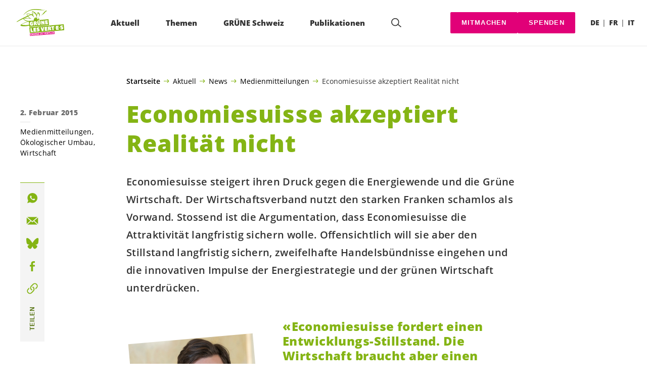

--- FILE ---
content_type: text/html; charset=UTF-8
request_url: https://gruene.ch/medienmitteilungen/economiesuisse-akzeptiert-realitaet-nicht
body_size: 20795
content:

	<!doctype html>
<!--[if lt IE 7]>
<html class="no-js ie ie6 lt-ie9 lt-ie8 lt-ie7" lang="de-DE"> <![endif]-->
<!--[if IE 7]>
<html class="no-js ie ie7 lt-ie9 lt-ie8" lang="de-DE"> <![endif]-->
<!--[if IE 8]>
<html class="no-js ie ie8 lt-ie9" lang="de-DE"> <![endif]-->
<!--[if gt IE 8]><!-->
<html class="no-js" lang="de-DE"> <!--<![endif]-->
<head>
	<meta charset="UTF-8"/>
	<title>
					Economiesuisse akzeptiert Realität nicht - GRÜNE Schweiz
			</title>
	<script type="text/javascript">
		( function() {
			var html = document.getElementsByTagName( 'html' )[ 0 ];
			html.className = html.className.replace( /(?:^|\s)no-js(?!\S)/g, 'js' );

						if (window.sessionStorage.getItem( 'branding' )) {
				html.classList.add( 'no-branding' );
			}
			window.sessionStorage.setItem( 'branding', true );
		} )();
			</script>
	<meta name="description"
				content="">
	<meta http-equiv="Content-Type" content="text/html; charset=UTF-8"/>
	<meta http-equiv="X-UA-Compatible" content="IE=edge">
	<meta name="viewport" content="width=device-width, initial-scale=1.0">
	<link rel="pingback" href="https://gruene.ch/xmlrpc.php"/>
	<link rel="preload" href="https://gruene.ch/wp-content/themes/les-verts/static/fonts/open-sans/open-sans-v15-latin-regular.woff2" as="font"
				type="font/woff2" crossorigin>
	<link rel="preload" href="https://gruene.ch/wp-content/themes/les-verts/static/fonts/open-sans/open-sans-v15-latin-600.woff2" as="font"
				type="font/woff2" crossorigin>
	<link rel="preload" href="https://gruene.ch/wp-content/themes/les-verts/static/fonts/open-sans/open-sans-v15-latin-800.woff2" as="font"
				type="font/woff2" crossorigin>
		<!--[if lt IE 9]>
	<script src="//cdnjs.cloudflare.com/ajax/libs/html5shiv/3.7.3/html5shiv.min.js"></script>
	<![endif]-->

	<meta name='robots' content='index, follow, max-image-preview:large, max-snippet:-1, max-video-preview:-1' />
<link rel="alternate" href="https://gruene.ch/medienmitteilungen/economiesuisse-akzeptiert-realitaet-nicht" hreflang="de" />
<link rel="alternate" href="https://verts.ch/communiques/economiesuisse-nie-la-realite" hreflang="fr" />

	<!-- This site is optimized with the Yoast SEO plugin v26.8 - https://yoast.com/product/yoast-seo-wordpress/ -->
	<meta name="description" content="Economiesuisse steigert ihren Druck gegen die Energiewende und die Grüne Wirtschaft. Der Wirtschaftsverband nutzt den starken Franken schamlos als Vorwand. Stossend ist die Argumentation, dass Economiesuisse die Attraktivität langfristig sichern wolle. Offensichtlich will sie aber den Stillstand langfristig sichern, zweifelhafte Handelsbündnisse eingehen und die innovativen Impulse der Energiestrategie und der grünen Wirtschaft unterdrücken." />
	<link rel="canonical" href="https://gruene.ch/medienmitteilungen/economiesuisse-akzeptiert-realitaet-nicht" />
	<meta property="og:locale" content="de_DE" />
	<meta property="og:locale:alternate" content="fr_FR" />
	<meta property="og:type" content="article" />
	<meta property="og:title" content="Economiesuisse akzeptiert Realität nicht - GRÜNE Schweiz" />
	<meta property="og:description" content="Economiesuisse steigert ihren Druck gegen die Energiewende und die Grüne Wirtschaft. Der Wirtschaftsverband nutzt den starken Franken …" />
	<meta property="og:url" content="https://gruene.ch/medienmitteilungen/economiesuisse-akzeptiert-realitaet-nicht" />
	<meta property="og:site_name" content="GRÜNE Schweiz" />
	<meta property="article:publisher" content="https://www.facebook.com/gruenech/" />
	<meta property="article:published_time" content="2015-02-02T15:04:59+00:00" />
	<meta property="article:modified_time" content="2019-02-22T08:47:28+00:00" />
	<meta property="og:image" content="https://gruene.ch/wp-content/uploads/2019/10/mehr_erfahren_d-790x0-c-default.jpeg" />
	<meta property="og:image:width" content="790" />
	<meta property="og:image:height" content="413" />
	<meta property="og:image:type" content="image/jpeg" />
	<meta name="author" content="Michael Schär" />
	<meta name="twitter:card" content="summary_large_image" />
	<meta name="twitter:creator" content="@gruenech" />
	<meta name="twitter:site" content="@gruenech" />
	<meta name="twitter:label1" content="Verfasst von" />
	<meta name="twitter:data1" content="Michael Schär" />
	<script type="application/ld+json" class="yoast-schema-graph">{"@context":"https://schema.org","@graph":[{"@type":"Article","@id":"https://gruene.ch/medienmitteilungen/economiesuisse-akzeptiert-realitaet-nicht#article","isPartOf":{"@id":"https://gruene.ch/medienmitteilungen/economiesuisse-akzeptiert-realitaet-nicht"},"author":{"name":"Michael Schär","@id":"https://gruene.ch/#/schema/person/499ecbb080671ae94d9f976190f7b6b5"},"headline":"Economiesuisse akzeptiert Realität nicht","datePublished":"2015-02-02T15:04:59+00:00","dateModified":"2019-02-22T08:47:28+00:00","mainEntityOfPage":{"@id":"https://gruene.ch/medienmitteilungen/economiesuisse-akzeptiert-realitaet-nicht"},"wordCount":5,"publisher":{"@id":"https://gruene.ch/#organization"},"articleSection":["Medienmitteilungen","Ökologischer Umbau","Wirtschaft"],"inLanguage":"de"},{"@type":"WebPage","@id":"https://gruene.ch/medienmitteilungen/economiesuisse-akzeptiert-realitaet-nicht","url":"https://gruene.ch/medienmitteilungen/economiesuisse-akzeptiert-realitaet-nicht","name":"Economiesuisse akzeptiert Realität nicht - GRÜNE Schweiz","isPartOf":{"@id":"https://gruene.ch/#website"},"datePublished":"2015-02-02T15:04:59+00:00","dateModified":"2019-02-22T08:47:28+00:00","description":"Economiesuisse steigert ihren Druck gegen die Energiewende und die Grüne Wirtschaft. Der Wirtschaftsverband nutzt den starken Franken schamlos als Vorwand. Stossend ist die Argumentation, dass Economiesuisse die Attraktivität langfristig sichern wolle. Offensichtlich will sie aber den Stillstand langfristig sichern, zweifelhafte Handelsbündnisse eingehen und die innovativen Impulse der Energiestrategie und der grünen Wirtschaft unterdrücken.","breadcrumb":{"@id":"https://gruene.ch/medienmitteilungen/economiesuisse-akzeptiert-realitaet-nicht#breadcrumb"},"inLanguage":"de","potentialAction":[{"@type":"ReadAction","target":["https://gruene.ch/medienmitteilungen/economiesuisse-akzeptiert-realitaet-nicht"]}]},{"@type":"BreadcrumbList","@id":"https://gruene.ch/medienmitteilungen/economiesuisse-akzeptiert-realitaet-nicht#breadcrumb","itemListElement":[{"@type":"ListItem","position":1,"name":"Startseite","item":"https://gruene.ch/"},{"@type":"ListItem","position":2,"name":"Aktuell","item":"https://gruene.ch/#menu-item-100309"},{"@type":"ListItem","position":3,"name":"News","item":"https://gruene.ch/kategorie/news"},{"@type":"ListItem","position":4,"name":"Medienmitteilungen","item":"https://gruene.ch/kategorie/medienmitteilungen"},{"@type":"ListItem","position":5,"name":"Economiesuisse akzeptiert Realität nicht"}]},{"@type":"WebSite","@id":"https://gruene.ch/#website","url":"https://gruene.ch/","name":"GRÜNE Schweiz","description":"Ökologisch konsequent. Sozial engagiert. Global solidarisch.","publisher":{"@id":"https://gruene.ch/#organization"},"potentialAction":[{"@type":"SearchAction","target":{"@type":"EntryPoint","urlTemplate":"https://gruene.ch/?s={search_term_string}"},"query-input":{"@type":"PropertyValueSpecification","valueRequired":true,"valueName":"search_term_string"}}],"inLanguage":"de"},{"@type":"Organization","@id":"https://gruene.ch/#organization","name":"GRÜNE Schweiz | Les VERT-E-S suisses","url":"https://gruene.ch/","logo":{"@type":"ImageObject","inLanguage":"de","@id":"https://gruene.ch/#/schema/logo/image/","url":"https://verts.ch/wp-content/uploads/2021/03/gruene-les-vert-e-s_vector-green.svg","contentUrl":"https://verts.ch/wp-content/uploads/2021/03/gruene-les-vert-e-s_vector-green.svg","width":1706,"height":1066,"caption":"GRÜNE Schweiz | Les VERT-E-S suisses"},"image":{"@id":"https://gruene.ch/#/schema/logo/image/"},"sameAs":["https://www.facebook.com/gruenech/","https://x.com/gruenech","https://www.instagram.com/gruenech/"]},{"@type":"Person","@id":"https://gruene.ch/#/schema/person/499ecbb080671ae94d9f976190f7b6b5","name":"Michael Schär","image":{"@type":"ImageObject","inLanguage":"de","@id":"https://gruene.ch/#/schema/person/image/","url":"https://secure.gravatar.com/avatar/5cf39d3fff10d8f11e2a5ac03c858d5de53df93172801a8a64dc9f01179eea6b?s=96&d=mm&r=g","contentUrl":"https://secure.gravatar.com/avatar/5cf39d3fff10d8f11e2a5ac03c858d5de53df93172801a8a64dc9f01179eea6b?s=96&d=mm&r=g","caption":"Michael Schär"}}]}</script>
	<!-- / Yoast SEO plugin. -->


<style id='wp-img-auto-sizes-contain-inline-css'>
img:is([sizes=auto i],[sizes^="auto," i]){contain-intrinsic-size:3000px 1500px}
/*# sourceURL=wp-img-auto-sizes-contain-inline-css */
</style>
<style id='classic-theme-styles-inline-css'>
/*! This file is auto-generated */
.wp-block-button__link{color:#fff;background-color:#32373c;border-radius:9999px;box-shadow:none;text-decoration:none;padding:calc(.667em + 2px) calc(1.333em + 2px);font-size:1.125em}.wp-block-file__button{background:#32373c;color:#fff;text-decoration:none}
/*# sourceURL=/wp-includes/css/classic-themes.min.css */
</style>
<link rel='stylesheet' id='lesverts-screen-css' href='https://gruene.ch/wp-content/themes/les-verts/static/style.min.css?ver=0.42.0' media='all' />
<link rel="https://api.w.org/" href="https://gruene.ch/wp-json/" /><link rel="alternate" title="JSON" type="application/json" href="https://gruene.ch/wp-json/wp/v2/posts/60606" /><link rel="EditURI" type="application/rsd+xml" title="RSD" href="https://gruene.ch/xmlrpc.php?rsd" />
<meta name="generator" content="WordPress 6.9" />
<link rel='shortlink' href='https://gruene.ch/?p=60606' />
<meta name="tec-api-version" content="v1"><meta name="tec-api-origin" content="https://gruene.ch"><link rel="alternate" href="https://gruene.ch/wp-json/tribe/events/v1/" /><link rel="dns-prefetch" href="//stats.gruenetools.ch" /><link rel="icon" href="https://gruene.ch/wp-content/uploads/2025/08/cropped-fav-180x180.png" sizes="32x32" />
<link rel="icon" href="https://gruene.ch/wp-content/uploads/2025/08/cropped-fav-180x180.png" sizes="192x192" />
<link rel="apple-touch-icon" href="https://gruene.ch/wp-content/uploads/2025/08/cropped-fav-180x180.png" />
<meta name="msapplication-TileImage" content="https://gruene.ch/wp-content/uploads/2025/08/cropped-fav-180x180.png" />
		<style id="wp-custom-css">
			.m-branding__unbreakeable {
	white-space: nowrap;
}		</style>
		
			<style id='global-styles-inline-css'>
:root{--wp--preset--aspect-ratio--square: 1;--wp--preset--aspect-ratio--4-3: 4/3;--wp--preset--aspect-ratio--3-4: 3/4;--wp--preset--aspect-ratio--3-2: 3/2;--wp--preset--aspect-ratio--2-3: 2/3;--wp--preset--aspect-ratio--16-9: 16/9;--wp--preset--aspect-ratio--9-16: 9/16;--wp--preset--color--black: #000000;--wp--preset--color--cyan-bluish-gray: #abb8c3;--wp--preset--color--white: #ffffff;--wp--preset--color--pale-pink: #f78da7;--wp--preset--color--vivid-red: #cf2e2e;--wp--preset--color--luminous-vivid-orange: #ff6900;--wp--preset--color--luminous-vivid-amber: #fcb900;--wp--preset--color--light-green-cyan: #7bdcb5;--wp--preset--color--vivid-green-cyan: #00d084;--wp--preset--color--pale-cyan-blue: #8ed1fc;--wp--preset--color--vivid-cyan-blue: #0693e3;--wp--preset--color--vivid-purple: #9b51e0;--wp--preset--gradient--vivid-cyan-blue-to-vivid-purple: linear-gradient(135deg,rgb(6,147,227) 0%,rgb(155,81,224) 100%);--wp--preset--gradient--light-green-cyan-to-vivid-green-cyan: linear-gradient(135deg,rgb(122,220,180) 0%,rgb(0,208,130) 100%);--wp--preset--gradient--luminous-vivid-amber-to-luminous-vivid-orange: linear-gradient(135deg,rgb(252,185,0) 0%,rgb(255,105,0) 100%);--wp--preset--gradient--luminous-vivid-orange-to-vivid-red: linear-gradient(135deg,rgb(255,105,0) 0%,rgb(207,46,46) 100%);--wp--preset--gradient--very-light-gray-to-cyan-bluish-gray: linear-gradient(135deg,rgb(238,238,238) 0%,rgb(169,184,195) 100%);--wp--preset--gradient--cool-to-warm-spectrum: linear-gradient(135deg,rgb(74,234,220) 0%,rgb(151,120,209) 20%,rgb(207,42,186) 40%,rgb(238,44,130) 60%,rgb(251,105,98) 80%,rgb(254,248,76) 100%);--wp--preset--gradient--blush-light-purple: linear-gradient(135deg,rgb(255,206,236) 0%,rgb(152,150,240) 100%);--wp--preset--gradient--blush-bordeaux: linear-gradient(135deg,rgb(254,205,165) 0%,rgb(254,45,45) 50%,rgb(107,0,62) 100%);--wp--preset--gradient--luminous-dusk: linear-gradient(135deg,rgb(255,203,112) 0%,rgb(199,81,192) 50%,rgb(65,88,208) 100%);--wp--preset--gradient--pale-ocean: linear-gradient(135deg,rgb(255,245,203) 0%,rgb(182,227,212) 50%,rgb(51,167,181) 100%);--wp--preset--gradient--electric-grass: linear-gradient(135deg,rgb(202,248,128) 0%,rgb(113,206,126) 100%);--wp--preset--gradient--midnight: linear-gradient(135deg,rgb(2,3,129) 0%,rgb(40,116,252) 100%);--wp--preset--font-size--small: 13px;--wp--preset--font-size--medium: 20px;--wp--preset--font-size--large: 36px;--wp--preset--font-size--x-large: 42px;--wp--preset--spacing--20: 0.44rem;--wp--preset--spacing--30: 0.67rem;--wp--preset--spacing--40: 1rem;--wp--preset--spacing--50: 1.5rem;--wp--preset--spacing--60: 2.25rem;--wp--preset--spacing--70: 3.38rem;--wp--preset--spacing--80: 5.06rem;--wp--preset--shadow--natural: 6px 6px 9px rgba(0, 0, 0, 0.2);--wp--preset--shadow--deep: 12px 12px 50px rgba(0, 0, 0, 0.4);--wp--preset--shadow--sharp: 6px 6px 0px rgba(0, 0, 0, 0.2);--wp--preset--shadow--outlined: 6px 6px 0px -3px rgb(255, 255, 255), 6px 6px rgb(0, 0, 0);--wp--preset--shadow--crisp: 6px 6px 0px rgb(0, 0, 0);}:where(.is-layout-flex){gap: 0.5em;}:where(.is-layout-grid){gap: 0.5em;}body .is-layout-flex{display: flex;}.is-layout-flex{flex-wrap: wrap;align-items: center;}.is-layout-flex > :is(*, div){margin: 0;}body .is-layout-grid{display: grid;}.is-layout-grid > :is(*, div){margin: 0;}:where(.wp-block-columns.is-layout-flex){gap: 2em;}:where(.wp-block-columns.is-layout-grid){gap: 2em;}:where(.wp-block-post-template.is-layout-flex){gap: 1.25em;}:where(.wp-block-post-template.is-layout-grid){gap: 1.25em;}.has-black-color{color: var(--wp--preset--color--black) !important;}.has-cyan-bluish-gray-color{color: var(--wp--preset--color--cyan-bluish-gray) !important;}.has-white-color{color: var(--wp--preset--color--white) !important;}.has-pale-pink-color{color: var(--wp--preset--color--pale-pink) !important;}.has-vivid-red-color{color: var(--wp--preset--color--vivid-red) !important;}.has-luminous-vivid-orange-color{color: var(--wp--preset--color--luminous-vivid-orange) !important;}.has-luminous-vivid-amber-color{color: var(--wp--preset--color--luminous-vivid-amber) !important;}.has-light-green-cyan-color{color: var(--wp--preset--color--light-green-cyan) !important;}.has-vivid-green-cyan-color{color: var(--wp--preset--color--vivid-green-cyan) !important;}.has-pale-cyan-blue-color{color: var(--wp--preset--color--pale-cyan-blue) !important;}.has-vivid-cyan-blue-color{color: var(--wp--preset--color--vivid-cyan-blue) !important;}.has-vivid-purple-color{color: var(--wp--preset--color--vivid-purple) !important;}.has-black-background-color{background-color: var(--wp--preset--color--black) !important;}.has-cyan-bluish-gray-background-color{background-color: var(--wp--preset--color--cyan-bluish-gray) !important;}.has-white-background-color{background-color: var(--wp--preset--color--white) !important;}.has-pale-pink-background-color{background-color: var(--wp--preset--color--pale-pink) !important;}.has-vivid-red-background-color{background-color: var(--wp--preset--color--vivid-red) !important;}.has-luminous-vivid-orange-background-color{background-color: var(--wp--preset--color--luminous-vivid-orange) !important;}.has-luminous-vivid-amber-background-color{background-color: var(--wp--preset--color--luminous-vivid-amber) !important;}.has-light-green-cyan-background-color{background-color: var(--wp--preset--color--light-green-cyan) !important;}.has-vivid-green-cyan-background-color{background-color: var(--wp--preset--color--vivid-green-cyan) !important;}.has-pale-cyan-blue-background-color{background-color: var(--wp--preset--color--pale-cyan-blue) !important;}.has-vivid-cyan-blue-background-color{background-color: var(--wp--preset--color--vivid-cyan-blue) !important;}.has-vivid-purple-background-color{background-color: var(--wp--preset--color--vivid-purple) !important;}.has-black-border-color{border-color: var(--wp--preset--color--black) !important;}.has-cyan-bluish-gray-border-color{border-color: var(--wp--preset--color--cyan-bluish-gray) !important;}.has-white-border-color{border-color: var(--wp--preset--color--white) !important;}.has-pale-pink-border-color{border-color: var(--wp--preset--color--pale-pink) !important;}.has-vivid-red-border-color{border-color: var(--wp--preset--color--vivid-red) !important;}.has-luminous-vivid-orange-border-color{border-color: var(--wp--preset--color--luminous-vivid-orange) !important;}.has-luminous-vivid-amber-border-color{border-color: var(--wp--preset--color--luminous-vivid-amber) !important;}.has-light-green-cyan-border-color{border-color: var(--wp--preset--color--light-green-cyan) !important;}.has-vivid-green-cyan-border-color{border-color: var(--wp--preset--color--vivid-green-cyan) !important;}.has-pale-cyan-blue-border-color{border-color: var(--wp--preset--color--pale-cyan-blue) !important;}.has-vivid-cyan-blue-border-color{border-color: var(--wp--preset--color--vivid-cyan-blue) !important;}.has-vivid-purple-border-color{border-color: var(--wp--preset--color--vivid-purple) !important;}.has-vivid-cyan-blue-to-vivid-purple-gradient-background{background: var(--wp--preset--gradient--vivid-cyan-blue-to-vivid-purple) !important;}.has-light-green-cyan-to-vivid-green-cyan-gradient-background{background: var(--wp--preset--gradient--light-green-cyan-to-vivid-green-cyan) !important;}.has-luminous-vivid-amber-to-luminous-vivid-orange-gradient-background{background: var(--wp--preset--gradient--luminous-vivid-amber-to-luminous-vivid-orange) !important;}.has-luminous-vivid-orange-to-vivid-red-gradient-background{background: var(--wp--preset--gradient--luminous-vivid-orange-to-vivid-red) !important;}.has-very-light-gray-to-cyan-bluish-gray-gradient-background{background: var(--wp--preset--gradient--very-light-gray-to-cyan-bluish-gray) !important;}.has-cool-to-warm-spectrum-gradient-background{background: var(--wp--preset--gradient--cool-to-warm-spectrum) !important;}.has-blush-light-purple-gradient-background{background: var(--wp--preset--gradient--blush-light-purple) !important;}.has-blush-bordeaux-gradient-background{background: var(--wp--preset--gradient--blush-bordeaux) !important;}.has-luminous-dusk-gradient-background{background: var(--wp--preset--gradient--luminous-dusk) !important;}.has-pale-ocean-gradient-background{background: var(--wp--preset--gradient--pale-ocean) !important;}.has-electric-grass-gradient-background{background: var(--wp--preset--gradient--electric-grass) !important;}.has-midnight-gradient-background{background: var(--wp--preset--gradient--midnight) !important;}.has-small-font-size{font-size: var(--wp--preset--font-size--small) !important;}.has-medium-font-size{font-size: var(--wp--preset--font-size--medium) !important;}.has-large-font-size{font-size: var(--wp--preset--font-size--large) !important;}.has-x-large-font-size{font-size: var(--wp--preset--font-size--x-large) !important;}
/*# sourceURL=global-styles-inline-css */
</style>
</head>

<body class="wp-singular post-template post-template-single_press_release post-template-single_press_release-php single single-post postid-60606 single-format-standard wp-theme-les-verts tribe-no-js page-template-les-verts lang-de_DE">
<div class="m-skip-link">
	<a href="#main-content" 	class="a-link-button a-link-button--white" >
	Zum Hauptinhalt springen
	</a>
</div>

<div class="page ">
	<header class="o-header">
	<div class="o-header__display">
				<div class="o-header__menu">
			<div class="m-menu">
					<a class="m-menu__logo" href="https://gruene.ch" title="Startseite">
			<span class="screen-reader-text">Startseite</span>
			<img class="a-logo" alt="Logo" src="https://gruene.ch/wp-content/uploads/2021/03/gruene-les-vert-e-s_vector-green.svg" srcset="" data-srcset="" sizes="100vw" loading="lazy" data-focal-point="center">
		</a>
		<nav class="m-menu__nav">
					<div class="m-menu__hamburger">
				<button class="a-hamburger"
				aria-label="Navigation anzeigen"
				accesskey="1"
				type="button"
				aria-haspopup="true"
				aria-expanded="false"
				aria-controls="menu-0">
  <span class="a-hamburger__box">
    <span class="a-hamburger__inner"></span>
  </span>
</button>
			</div>
			<ul class="m-menu__nav-list" role="menubar" id="menu-0"
					aria-label="Hauptnavigation">
									<li class="m-menu__nav-item" role="none">
						<a
							class="m-menu__nav-link m-menu__nav-link--js-hook m-menu__nav-link--100309 m-menu__nav-link--parent"
							href="https://gruene.ch/" role="menuitem" tabindex="0" accesskey="1"							aria-haspopup="menu" aria-expanded="false" main="false"							>Aktuell</a>
													<ul class="m-menu__submenu " role="menu"
		aria-label="Untermenü">
			<li class="m-menu__submenu__section" role="none">
			<div class="a-submenu">
			<a class="a-submenu__title "
			 href="https://gruene.ch/abstimmungen-vom-8-maerz-2026"  role="menuitem">Abstimmungen vom 8. März 2026</a>
		<ul class="a-submenu__list">
							<li class="a-submenu__item">
					<a
						class="a-submenu__link "
						href="https://gruene.ch/kampagne/klimafonds-initiative"  role="menuitem">Ja zur Klimafonds-Initiative</a>
				</li>
					</ul>
	</div>
		</li>
			<li class="m-menu__submenu__section" role="none">
			<div class="a-submenu">
			<a class="a-submenu__title "
			 href="https://gruene.ch/kampagne/mitmachen"  role="menuitem">Jetzt unterstützen</a>
		<ul class="a-submenu__list">
							<li class="a-submenu__item">
					<a
						class="a-submenu__link "
						href="https://gruene.ch/kampagne/waffen-export"  role="menuitem">Kriegsmaterial-Referendum: Jetzt unterschreiben</a>
				</li>
							<li class="a-submenu__item">
					<a
						class="a-submenu__link "
						href="https://gruene.ch/kampagne/sparpaket-nein"  role="menuitem">Nein zum Sparpaket des Bundesrates!</a>
				</li>
							<li class="a-submenu__item">
					<a
						class="a-submenu__link "
						href="https://gruene.ch/kampagne/mercosur"  role="menuitem">Stopp Mercosur: Nein zum Freihandelsabkommen</a>
				</li>
							<li class="a-submenu__item">
					<a
						class="a-submenu__link "
						href="https://gruene.ch/kampagne/akw-verbot-kippen-nicht-mit-uns"  role="menuitem">Atomkraft? Immer noch: Nein Danke!</a>
				</li>
							<li class="a-submenu__item">
					<a
						class="a-submenu__link "
						href="https://gruene.ch/kampagne/unterschreibe-fuer-die-menschenrechte"  role="menuitem">China: Ohne Schutz der Menschenrechte kein Freihandel</a>
				</li>
							<li class="a-submenu__item">
					<a
						class="a-submenu__link "
						href="https://gruene.ch/kampagne/chlorhuehner"  role="menuitem">Keine US-Chlorhühner auf unseren Tellern!</a>
				</li>
							<li class="a-submenu__item">
					<a
						class="a-submenu__link "
						href="https://gruene.ch/kampagne/pfas"  role="menuitem">Petition: PFAS-Verbot</a>
				</li>
							<li class="a-submenu__item">
					<a
						class="a-submenu__link "
						href="https://gruene.ch/kampagne/deepseamining-appell"  role="menuitem">Rohstoffabbau in den Ozeanen stoppen!</a>
				</li>
					</ul>
	</div>
		</li>
			<li class="m-menu__submenu__section" role="none">
			<div class="a-submenu">
			<a class="a-submenu__title "
			 href="https://gruene.ch/kampagne/mitmachen"  role="menuitem">Initiativen unterschreiben</a>
		<ul class="a-submenu__list">
							<li class="a-submenu__item">
					<a
						class="a-submenu__link "
						href="https://gruene.ch/familienzeit-unterschreiben"  role="menuitem">Familienzeit-Initiative</a>
				</li>
							<li class="a-submenu__item">
					<a
						class="a-submenu__link "
						href="https://gruene.ch/kampagne/finanzplatz-initiative"  role="menuitem">Finanzplatz-Initiative</a>
				</li>
							<li class="a-submenu__item">
					<a
						class="a-submenu__link "
						href="https://www.lebensmittelschutz.ch/unterschreiben" target="_blank" rel="noopener" role="menuitem">Lebensmittelschutz-Initiative</a>
				</li>
					</ul>
	</div>
		</li>
			<li class="m-menu__submenu__section" role="none">
			<div class="a-submenu">
			<a class="a-submenu__title "
			 href="https://gruene.ch/kategorie/news"  role="menuitem">News</a>
		<ul class="a-submenu__list">
							<li class="a-submenu__item">
					<a
						class="a-submenu__link "
						href="https://gruene.ch/news/aktuelle-situation-in-israel-und-palaestina"  role="menuitem">Aktuelle Situation in Israel und Palästina</a>
				</li>
							<li class="a-submenu__item">
					<a
						class="a-submenu__link "
						href="https://gruene.ch/news/haltung-zeigen-fuer-den-frieden-standwithukraine"  role="menuitem">Haltung zeigen für den Frieden: #StandWithUkraine</a>
				</li>
							<li class="a-submenu__item">
					<a
						class="a-submenu__link "
						href="https://gruene.ch/kategorie/medienmitteilungen"  role="menuitem">Medienmitteilungen</a>
				</li>
							<li class="a-submenu__item">
					<a
						class="a-submenu__link "
						href="https://gruene.ch/kategorie/greenfo_artikel"  role="menuitem">Aktuelle Greenfo-Artikel</a>
				</li>
					</ul>
	</div>
		</li>
			<li class="m-menu__submenu__section" role="none">
			<div class="a-submenu">
			<a class="a-submenu__title "
			 href="https://gruene.ch?post_type=tribe_events&tribe_event_display=list"  role="menuitem">Events</a>
		<ul class="a-submenu__list">
							<li class="a-submenu__item">
					<a
						class="a-submenu__link "
						href="https://gruene.ch/event/delegiertenversammlung-chur"  role="menuitem">31.01.26: Delegiertenversammlung Chur</a>
				</li>
							<li class="a-submenu__item">
					<a
						class="a-submenu__link "
						href="https://gruene.ch/event/delegiertenversammlung-liestal"  role="menuitem">21.03.26: Delegiertenversammlung Liestal</a>
				</li>
							<li class="a-submenu__item">
					<a
						class="a-submenu__link "
						href="https://gruene.ch/event/delegiertenversammlung-freiburg"  role="menuitem">22.08.26: Delegiertenversammlung Freiburg</a>
				</li>
					</ul>
	</div>
		</li>
		<li class="m-menu__submenu__close-wrapper" role="none">
		<button class="m-menu__submenu__close"
						aria-label="Untermenü schliessen">
			<svg role="img">
				<title>Symbol Schließen</title>
				<use xlink:href="#close"></use>
			</svg>
		</button>
	</li>
</ul>
											</li>
									<li class="m-menu__nav-item" role="none">
						<a
							class="m-menu__nav-link m-menu__nav-link--js-hook m-menu__nav-link--2868 m-menu__nav-link--parent"
							href="https://gruene.ch/umwelt/umwelt" role="menuitem" 							aria-haspopup="menu" aria-expanded="false" main="false"							>Themen</a>
													<ul class="m-menu__submenu " role="menu"
		aria-label="Untermenü">
			<li class="m-menu__submenu__section" role="none">
			<div class="a-submenu">
			<a class="a-submenu__title "
			 href="https://gruene.ch/umwelt/umwelt"  role="menuitem">Umwelt</a>
		<ul class="a-submenu__list">
							<li class="a-submenu__item">
					<a
						class="a-submenu__link "
						href="https://gruene.ch/umwelt/energie-und-klima/klima"  role="menuitem">Klima</a>
				</li>
							<li class="a-submenu__item">
					<a
						class="a-submenu__link "
						href="https://gruene.ch/umwelt/energie-und-klima/energie"  role="menuitem">Energie</a>
				</li>
							<li class="a-submenu__item">
					<a
						class="a-submenu__link "
						href="https://gruene.ch/umwelt/naturschutz"  role="menuitem">Naturschutz</a>
				</li>
							<li class="a-submenu__item">
					<a
						class="a-submenu__link "
						href="https://gruene.ch/wirtschaft/landwirtschaft/landwirtschaft"  role="menuitem">Landwirtschaft</a>
				</li>
							<li class="a-submenu__item">
					<a
						class="a-submenu__link "
						href="https://gruene.ch/umwelt/verkehr/verkehr"  role="menuitem">Verkehr</a>
				</li>
							<li class="a-submenu__item">
					<a
						class="a-submenu__link "
						href="https://gruene.ch/umwelt/raumplanung"  role="menuitem">Raumplanung</a>
				</li>
							<li class="a-submenu__item">
					<a
						class="a-submenu__link "
						href="https://gruene.ch/wirtschaft/oekologischer-umbau"  role="menuitem">Ökologischer Umbau</a>
				</li>
					</ul>
	</div>
		</li>
			<li class="m-menu__submenu__section" role="none">
			<div class="a-submenu">
			<a class="a-submenu__title "
			 href="https://gruene.ch/gesellschaft/fuer-solidaritaet-chancengleichheit-und-eine-offene-gesellschaft"  role="menuitem">Gesellschaft</a>
		<ul class="a-submenu__list">
							<li class="a-submenu__item">
					<a
						class="a-submenu__link "
						href="https://gruene.ch/gesellschaft/grundrechte-und-demokratie"  role="menuitem">Grundrechte &#038; Demokratie</a>
				</li>
							<li class="a-submenu__item">
					<a
						class="a-submenu__link "
						href="https://gruene.ch/gesellschaft/gleichstellung/gleichstellung"  role="menuitem">Gleichstellung</a>
				</li>
							<li class="a-submenu__item">
					<a
						class="a-submenu__link "
						href="https://gruene.ch/gesellschaft/lgbtiq"  role="menuitem">LGBTIQ+</a>
				</li>
							<li class="a-submenu__item">
					<a
						class="a-submenu__link "
						href="https://gruene.ch/gesellschaft/behinderung/behinderung"  role="menuitem">Menschen mit Behinderungen</a>
				</li>
							<li class="a-submenu__item">
					<a
						class="a-submenu__link "
						href="https://gruene.ch/gesellschaft/soziale-sicherheit/soziale-sicherheit"  role="menuitem">Soziale Sicherheit</a>
				</li>
							<li class="a-submenu__item">
					<a
						class="a-submenu__link "
						href="https://gruene.ch/gesellschaft/migration-und-integration/migration-und-integration"  role="menuitem">Migration &#038; Integration</a>
				</li>
							<li class="a-submenu__item">
					<a
						class="a-submenu__link "
						href="https://gruene.ch/gesellschaft/frieden-und-sicherheit/frieden-und-sicherheit"  role="menuitem">Frieden &#038; Sicherheit</a>
				</li>
							<li class="a-submenu__item">
					<a
						class="a-submenu__link "
						href="https://gruene.ch/gesellschaft/grundrechte-und-demokratie/netzpolitik"  role="menuitem">Digitalisierung &#038; Netzpolitik</a>
				</li>
							<li class="a-submenu__item">
					<a
						class="a-submenu__link "
						href="https://gruene.ch/gesellschaft/europa/europa"  role="menuitem">Europa</a>
				</li>
							<li class="a-submenu__item">
					<a
						class="a-submenu__link "
						href="https://gruene.ch/gesellschaft/gesundheit/gesundheit"  role="menuitem">Gesundheit</a>
				</li>
							<li class="a-submenu__item">
					<a
						class="a-submenu__link "
						href="https://gruene.ch/gesellschaft/medien-und-service-public/medien"  role="menuitem">Medien</a>
				</li>
							<li class="a-submenu__item">
					<a
						class="a-submenu__link "
						href="https://gruene.ch/gesellschaft/bildung/bildung-und-forschung"  role="menuitem">Bildung &#038; Forschung</a>
				</li>
							<li class="a-submenu__item">
					<a
						class="a-submenu__link "
						href="https://gruene.ch/gesellschaft/kultur-und-sport/kultur-und-sport"  role="menuitem">Kultur &#038; Sport</a>
				</li>
					</ul>
	</div>
		</li>
			<li class="m-menu__submenu__section" role="none">
			<div class="a-submenu">
			<a class="a-submenu__title "
			 href="https://gruene.ch/wirtschaft/fuer-eine-nachhaltige-wirtschaft"  role="menuitem">Wirtschaft</a>
		<ul class="a-submenu__list">
							<li class="a-submenu__item">
					<a
						class="a-submenu__link "
						href="https://gruene.ch/wirtschaft/landwirtschaft/landwirtschaft"  role="menuitem">Landwirtschaft</a>
				</li>
							<li class="a-submenu__item">
					<a
						class="a-submenu__link "
						href="https://gruene.ch/wirtschaft/oekologischer-umbau"  role="menuitem">Ökologischer Umbau</a>
				</li>
							<li class="a-submenu__item">
					<a
						class="a-submenu__link "
						href="https://gruene.ch/wirtschaft/internationaler-handel/internationaler-handel"  role="menuitem">Internationaler Handel</a>
				</li>
							<li class="a-submenu__item">
					<a
						class="a-submenu__link "
						href="https://gruene.ch/gesellschaft/europa/europa"  role="menuitem">Europa</a>
				</li>
							<li class="a-submenu__item">
					<a
						class="a-submenu__link "
						href="https://gruene.ch/wirtschaft/arbeit/arbeit"  role="menuitem">Arbeit</a>
				</li>
							<li class="a-submenu__item">
					<a
						class="a-submenu__link "
						href="https://gruene.ch/gesellschaft/grundrechte-und-demokratie/netzpolitik"  role="menuitem">Digitalisierung &#038; Netzpolitik</a>
				</li>
							<li class="a-submenu__item">
					<a
						class="a-submenu__link "
						href="https://gruene.ch/wirtschaft/konsumentinnen-und-mieterinnenschutz"  role="menuitem"><span class='nowrap'>Konsument*innen</span>- &#038; <span class='nowrap'>Mieter*innenschutz</span></a>
				</li>
							<li class="a-submenu__item">
					<a
						class="a-submenu__link "
						href="https://gruene.ch/wirtschaft/entwicklungszusammenarbeit/entwicklungszusammenarbeit"  role="menuitem">Entwicklungszusammenarbeit</a>
				</li>
							<li class="a-submenu__item">
					<a
						class="a-submenu__link "
						href="https://gruene.ch/gesellschaft/medien-und-service-public/service-public"  role="menuitem">Service Public</a>
				</li>
							<li class="a-submenu__item">
					<a
						class="a-submenu__link "
						href="https://gruene.ch/wirtschaft/finanzen-und-steuern/finanzen-und-steuern"  role="menuitem">Finanzen und Steuern</a>
				</li>
					</ul>
	</div>
		</li>
		<li class="m-menu__submenu__close-wrapper" role="none">
		<button class="m-menu__submenu__close"
						aria-label="Untermenü schliessen">
			<svg role="img">
				<title>Symbol Schließen</title>
				<use xlink:href="#close"></use>
			</svg>
		</button>
	</li>
</ul>
											</li>
									<li class="m-menu__nav-item" role="none">
						<a
							class="m-menu__nav-link m-menu__nav-link--js-hook m-menu__nav-link--3424 m-menu__nav-link--parent"
							href="https://gruene.ch/unsere-schwerpunkte" role="menuitem" 							aria-haspopup="menu" aria-expanded="false" main="false"							>GRÜNE Schweiz</a>
													<ul class="m-menu__submenu " role="menu"
		aria-label="Untermenü">
			<li class="m-menu__submenu__section" role="none">
			<div class="a-submenu">
			<a class="a-submenu__title "
			 href="https://gruene.ch/portraet-und-statuten"  role="menuitem">Partei</a>
		<ul class="a-submenu__list">
							<li class="a-submenu__item">
					<a
						class="a-submenu__link "
						href="https://gruene.ch/agenda-2023"  role="menuitem">Agenda 2023-2027</a>
				</li>
							<li class="a-submenu__item">
					<a
						class="a-submenu__link "
						href="https://gruene.ch/portraet-und-statuten"  role="menuitem">Portrait und Statuten</a>
				</li>
							<li class="a-submenu__item">
					<a
						class="a-submenu__link "
						href="https://gruene.ch/leichte-sprache"  role="menuitem">Über uns (in Leichter Sprache)</a>
				</li>
							<li class="a-submenu__item">
					<a
						class="a-submenu__link "
						href="https://gruene.ch/allgemein/transparenz"  role="menuitem">Transparenz</a>
				</li>
							<li class="a-submenu__item">
					<a
						class="a-submenu__link "
						href="https://gruene.ch/geschichte-der-gruenen"  role="menuitem">Geschichte der GRÜNEN</a>
				</li>
							<li class="a-submenu__item">
					<a
						class="a-submenu__link "
						href="https://gruene.ch/allgemein/gruene-weltweit"  role="menuitem">GRÜNE weltweit</a>
				</li>
							<li class="a-submenu__item">
					<a
						class="a-submenu__link "
						href="https://gruene.ch/offene-stellen"  role="menuitem">Offene Stellen</a>
				</li>
					</ul>
	</div>
		</li>
			<li class="m-menu__submenu__section" role="none">
			<div class="a-submenu">
			<a class="a-submenu__title "
			 href="https://gruene.ch/praesidium-der-gruenen-schweiz"  role="menuitem">Menschen</a>
		<ul class="a-submenu__list">
							<li class="a-submenu__item">
					<a
						class="a-submenu__link "
						href="https://gruene.ch/praesidium-der-gruenen-schweiz"  role="menuitem">Präsidium und Geschäftsleitung</a>
				</li>
							<li class="a-submenu__item">
					<a
						class="a-submenu__link "
						href="https://gruene.ch/vorstand"  role="menuitem">Vorstand</a>
				</li>
							<li class="a-submenu__item">
					<a
						class="a-submenu__link "
						href="https://gruene.ch/gruene-im-bundeshaus"  role="menuitem">GRÜNE im Bundeshaus</a>
				</li>
							<li class="a-submenu__item">
					<a
						class="a-submenu__link "
						href="https://gruene.ch/delegiertenversammlung"  role="menuitem">Delegiertenversammlung</a>
				</li>
							<li class="a-submenu__item">
					<a
						class="a-submenu__link "
						href="https://gruene.ch/mitarbeitende-im-generalsekretariat"  role="menuitem">Mitarbeitende im Generalsekretariat</a>
				</li>
							<li class="a-submenu__item">
					<a
						class="a-submenu__link "
						href="https://gruene.ch/gruene-in-der-exekutive"  role="menuitem">GRÜNE in kantonalen Exekutiven</a>
				</li>
							<li class="a-submenu__item">
					<a
						class="a-submenu__link "
						href="https://gruene.ch/netzwerk/migranetzwerk"  role="menuitem"><span class='nowrap'>Migra*Netzwerk</span></a>
				</li>
							<li class="a-submenu__item">
					<a
						class="a-submenu__link "
						href="https://gruene.ch/gesellschaft/gleichstellung/netzwerk-gruene-frauen"  role="menuitem">Netzwerk grüne Frauen</a>
				</li>
							<li class="a-submenu__item">
					<a
						class="a-submenu__link "
						href="https://gruene.ch/gesellschaft/lgbtiq/netzwerk-green-lgbtiq"  role="menuitem">Netzwerk Green LGBTIQ+</a>
				</li>
							<li class="a-submenu__item">
					<a
						class="a-submenu__link "
						href="https://gruene.ch/allgemein/netzwerk-gruene-international"  role="menuitem">Netzwerk Grüne International</a>
				</li>
							<li class="a-submenu__item">
					<a
						class="a-submenu__link "
						href="https://gruene.ch/junge-gruene"  role="menuitem">Junge Grüne</a>
				</li>
					</ul>
	</div>
		</li>
			<li class="m-menu__submenu__section" role="none">
			<div class="a-submenu">
			<a class="a-submenu__title "
			 href="https://gruene.ch/allgemein/mitmachen"  role="menuitem">Mitmachen</a>
		<ul class="a-submenu__list">
							<li class="a-submenu__item">
					<a
						class="a-submenu__link "
						href="https://gruene.ch/spenden"  role="menuitem">Spenden</a>
				</li>
							<li class="a-submenu__item">
					<a
						class="a-submenu__link "
						href="https://gruene.ch/goenner"  role="menuitem"><span class='nowrap'>Gönner*in</span> werden</a>
				</li>
							<li class="a-submenu__item">
					<a
						class="a-submenu__link "
						href="https://gruene.ch/mitglied-werden"  role="menuitem">Mitglied werden</a>
				</li>
							<li class="a-submenu__item">
					<a
						class="a-submenu__link "
						href="https://gruene.ch/legate"  role="menuitem">Legate</a>
				</li>
							<li class="a-submenu__item">
					<a
						class="a-submenu__link "
						href="https://gruene.ch/netzwerk/migranetzwerk"  role="menuitem"><span class='nowrap'>Migra*Netzwerk</span></a>
				</li>
							<li class="a-submenu__item">
					<a
						class="a-submenu__link "
						href="https://gruene.ch/gesellschaft/gleichstellung/netzwerk-gruene-frauen"  role="menuitem">Netzwerk grüne Frauen</a>
				</li>
							<li class="a-submenu__item">
					<a
						class="a-submenu__link "
						href="https://gruene.ch/gesellschaft/lgbtiq/netzwerk-green-lgbtiq"  role="menuitem">Netzwerk Green LGBTIQ+</a>
				</li>
							<li class="a-submenu__item">
					<a
						class="a-submenu__link "
						href="https://gruene.ch/allgemein/netzwerk-gruene-international"  role="menuitem">Netzwerk Grüne International</a>
				</li>
							<li class="a-submenu__item">
					<a
						class="a-submenu__link "
						href="https://gruene.ch/arbeitsgruppen"  role="menuitem">Arbeitsgruppen</a>
				</li>
							<li class="a-submenu__item">
					<a
						class="a-submenu__link "
						href="https://gruene.ch/kampagne/mitmachen"  role="menuitem">Unterschreiben und anpacken</a>
				</li>
							<li class="a-submenu__item">
					<a
						class="a-submenu__link "
						href="https://gruene.ch/updates"  role="menuitem">Newsletter</a>
				</li>
							<li class="a-submenu__item">
					<a
						class="a-submenu__link "
						href="https://gruene.ch/social-media"  role="menuitem">Social Media</a>
				</li>
					</ul>
	</div>
		</li>
			<li class="m-menu__submenu__section" role="none">
			<div class="a-submenu">
			<a class="a-submenu__title "
			 href="https://gruene.ch/kontakt"  role="menuitem">Kontakt</a>
		<ul class="a-submenu__list">
							<li class="a-submenu__item">
					<a
						class="a-submenu__link "
						href="https://gruene.ch/kontakt"  role="menuitem">Generalsekretariat und Medienkontakte</a>
				</li>
							<li class="a-submenu__item">
					<a
						class="a-submenu__link "
						href="https://gruene.ch/kantonalparteien"  role="menuitem">Kantonalparteien</a>
				</li>
					</ul>
	</div>
		</li>
		<li class="m-menu__submenu__close-wrapper" role="none">
		<button class="m-menu__submenu__close"
						aria-label="Untermenü schliessen">
			<svg role="img">
				<title>Symbol Schließen</title>
				<use xlink:href="#close"></use>
			</svg>
		</button>
	</li>
</ul>
											</li>
									<li class="m-menu__nav-item" role="none">
						<a
							class="m-menu__nav-link m-menu__nav-link--js-hook m-menu__nav-link--2875 m-menu__nav-link--parent"
							href="https://gruene.ch/kategorie/medienmitteilungen" role="menuitem" 							aria-haspopup="menu" aria-expanded="false" main="false"							>Publikationen</a>
													<ul class="m-menu__submenu " role="menu"
		aria-label="Untermenü">
			<li class="m-menu__submenu__section" role="none">
			<div class="a-submenu">
			<a class="a-submenu__title "
			 href="https://gruene.ch/kategorie/medienmitteilungen"  role="menuitem">Medien</a>
		<ul class="a-submenu__list">
							<li class="a-submenu__item">
					<a
						class="a-submenu__link "
						href="https://gruene.ch/kategorie/medienmitteilungen"  role="menuitem">Medienmitteilungen</a>
				</li>
							<li class="a-submenu__item">
					<a
						class="a-submenu__link "
						href="https://gruene.ch/medienmitteilungen-abonnieren"  role="menuitem">Medienmitteilungen abonnieren</a>
				</li>
							<li class="a-submenu__item">
					<a
						class="a-submenu__link "
						href="https://gruene.ch/kategorie/vernehmlassungen"  role="menuitem">Vernehmlassungen</a>
				</li>
							<li class="a-submenu__item">
					<a
						class="a-submenu__link "
						href="https://gruene.ch/kategorie/positionspapier"  role="menuitem">Positionspapiere</a>
				</li>
							<li class="a-submenu__item">
					<a
						class="a-submenu__link "
						href="https://gruene.ch/kategorie/resolution"  role="menuitem">Resolutionen</a>
				</li>
							<li class="a-submenu__item">
					<a
						class="a-submenu__link "
						href="https://gruene.ch/kategorie/sessionen"  role="menuitem">Parlamentssessionen</a>
				</li>
							<li class="a-submenu__item">
					<a
						class="a-submenu__link "
						href="https://gruene.ch/medienkontakte"  role="menuitem">Medienkontakte</a>
				</li>
							<li class="a-submenu__item">
					<a
						class="a-submenu__link "
						href="https://gruene.ch/logo"  role="menuitem">Logo der GRÜNEN</a>
				</li>
							<li class="a-submenu__item">
					<a
						class="a-submenu__link "
						href="https://gruene.ch/fotos"  role="menuitem">Fotos der GRÜNEN</a>
				</li>
							<li class="a-submenu__item">
					<a
						class="a-submenu__link "
						href="https://gruene.ch/corporate-design"  role="menuitem">Corporate Design der GRÜNEN</a>
				</li>
					</ul>
	</div>
		</li>
			<li class="m-menu__submenu__section" role="none">
			<div class="a-submenu">
			<a class="a-submenu__title "
			 href="https://gruene.ch/magazin-greenfo"  role="menuitem">Magazin</a>
		<ul class="a-submenu__list">
							<li class="a-submenu__item">
					<a
						class="a-submenu__link "
						href="https://gruene.ch/magazin-greenfo"  role="menuitem">Magazin Greenfo</a>
				</li>
							<li class="a-submenu__item">
					<a
						class="a-submenu__link "
						href="https://gruene.ch/magazin-greenfo"  role="menuitem">Greenfo abonnieren</a>
				</li>
							<li class="a-submenu__item">
					<a
						class="a-submenu__link "
						href="https://gruene.ch/kategorie/greenfo_artikel"  role="menuitem">Aktuelle Greenfo-Artikel</a>
				</li>
					</ul>
	</div>
		</li>
			<li class="m-menu__submenu__section" role="none">
			<div class="a-submenu">
			<a class="a-submenu__title "
			 href="https://gruene.ch/updates"  role="menuitem">Newsletter</a>
		<ul class="a-submenu__list">
							<li class="a-submenu__item">
					<a
						class="a-submenu__link "
						href="https://gruene.ch/updates"  role="menuitem">Eintragen und informiert bleiben!</a>
				</li>
					</ul>
	</div>
		</li>
		<li class="m-menu__submenu__close-wrapper" role="none">
		<button class="m-menu__submenu__close"
						aria-label="Untermenü schliessen">
			<svg role="img">
				<title>Symbol Schließen</title>
				<use xlink:href="#close"></use>
			</svg>
		</button>
	</li>
</ul>
											</li>
													<li class="m-menu__nav-item" role="none">
						<div class="a-search a-search--covering">
	<form role="search" method="get" class="a-search__form" action="https://gruene.ch" autocomplete="off">		<div>
						<label class="screen-reader-text" for="s-1">Suche nach:</label>
			<input class="a-search__field" type="text" value="" name="s" id="s-1" placeholder="Suche">
			<label class="a-search__submit-label">
				<input class="a-search__submit" type="submit" value="Suchen">
				<svg class="a-search__icon" aria-hidden="true">
					<title>Suchen</title>
					<use xlink:href="#glass"> </use>
				</svg>
			</label>
		</div>
	</form>
</div>
					</li>
							</ul>
			</nav>
		<div class="m-menu__right">
		<div class="m-menu__cta">
																								<div class="m-menu__nav-item">
						<a href="https://gruene.ch/mitglied-werden"
			 class="a-button has-inverted-cta a-button--outline a-button--secondary m-menu__nav-link--js-hook m-menu__nav-link--78312 m-menu__nav-link--parent"  >Mitmachen</a>
											<ul class="m-menu__submenu m-menu__submenu--cta" role="menu"
		aria-label="Untermenü">
			<li class="m-menu__submenu__section" role="none">
			<div class="a-submenu a-submenu--featured">
					<div class="a-submenu--featured__cat-title">
			<h2 class="a-cat-title">
										<a class="a-cat-title__link" href="https://gruene.ch/allgemein/avanti-verdi" >Avanti Verdi</a>
	</h2>
		</div>
		<div class="a-submenu--featured__image">
				<figure class="a-image a-image--cover">
	<a class="a-image__link" href="https://gruene.ch/allgemein/avanti-verdi"
											tabindex="-1"  >
					<img src="https://gruene.ch/wp-content/uploads/2023/08/Avanti_Webvorschau_Manu-790x0-c-default.png" srcset="https://gruene.ch/wp-content/uploads/2023/08/Avanti_Webvorschau_Manu-150x0-c-default.png 150w, https://gruene.ch/wp-content/uploads/2023/08/Avanti_Webvorschau_Manu-400x0-c-default.png 400w, https://gruene.ch/wp-content/uploads/2023/08/Avanti_Webvorschau_Manu-790x0-c-default.png 790w, https://gruene.ch/wp-content/uploads/2023/08/Avanti_Webvorschau_Manu-1024x0-c-default-1-100x0-c-default.png 100w, https://gruene.ch/wp-content/uploads/2023/08/Avanti_Webvorschau_Manu-1200x0-c-default.png 1200w, https://gruene.ch/wp-content/uploads/2023/08/Avanti_Webvorschau_Manu-2560x0-c-default.png 2560w" data-srcset="https://gruene.ch/wp-content/uploads/2023/08/Avanti_Webvorschau_Manu-150x0-c-default.png 150w, https://gruene.ch/wp-content/uploads/2023/08/Avanti_Webvorschau_Manu-400x0-c-default.png 400w, https://gruene.ch/wp-content/uploads/2023/08/Avanti_Webvorschau_Manu-790x0-c-default.png 790w, https://gruene.ch/wp-content/uploads/2023/08/Avanti_Webvorschau_Manu-1024x0-c-default-1-100x0-c-default.png 100w, https://gruene.ch/wp-content/uploads/2023/08/Avanti_Webvorschau_Manu-1200x0-c-default.png 1200w, https://gruene.ch/wp-content/uploads/2023/08/Avanti_Webvorschau_Manu-2560x0-c-default.png 2560w" sizes="100vw" loading="lazy" data-focal-point="center"
				class="a-image__image a-image__image--fp a-image__image--fp-"
				alt=""
			>
				</a>	</figure>
		</div>
		<a class="a-submenu--featured__link" href="https://gruene.ch/allgemein/avanti-verdi" >
			<span class="a-submenu--featured__link__title" role="menuitem">Ich installiere die App der GRÜNEN</span>
		</a>
					</div>
		</li>
			<li class="m-menu__submenu__section" role="none">
			<div class="a-submenu a-submenu--featured">
					<div class="a-submenu--featured__cat-title">
			<h2 class="a-cat-title">
										<a class="a-cat-title__link" href="https://gruene.ch/mitglied-werden" >Mitglied werden</a>
	</h2>
		</div>
		<div class="a-submenu--featured__image">
				<figure class="a-image a-image--cover">
	<a class="a-image__link" href="https://gruene.ch/mitglied-werden"
											tabindex="-1"  >
					<img src="https://gruene.ch/wp-content/uploads/2020/06/Klimademo_Grüne-2151-790x0-c-default.jpg" srcset="https://gruene.ch/wp-content/uploads/2020/06/Klimademo_Grüne-2151-150x0-c-default.jpg 150w, https://gruene.ch/wp-content/uploads/2020/06/Klimademo_Grüne-2151-400x0-c-default.jpg 400w, https://gruene.ch/wp-content/uploads/2020/06/Klimademo_Grüne-2151-790x0-c-default.jpg 790w, https://gruene.ch/wp-content/uploads/2020/06/Klimademo_Grüne-2151-1024x0-c-default.jpg 1024w, https://gruene.ch/wp-content/uploads/2020/06/Klimademo_Grüne-2151-1200x0-c-default.jpg 1200w, https://gruene.ch/wp-content/uploads/2020/06/Klimademo_Grüne-2151-1580x0-c-default.jpg 1580w, https://gruene.ch/wp-content/uploads/2020/06/Klimademo_Grüne-2151-2560x0-c-default.jpg 2560w" data-srcset="https://gruene.ch/wp-content/uploads/2020/06/Klimademo_Grüne-2151-150x0-c-default.jpg 150w, https://gruene.ch/wp-content/uploads/2020/06/Klimademo_Grüne-2151-400x0-c-default.jpg 400w, https://gruene.ch/wp-content/uploads/2020/06/Klimademo_Grüne-2151-790x0-c-default.jpg 790w, https://gruene.ch/wp-content/uploads/2020/06/Klimademo_Grüne-2151-1024x0-c-default.jpg 1024w, https://gruene.ch/wp-content/uploads/2020/06/Klimademo_Grüne-2151-1200x0-c-default.jpg 1200w, https://gruene.ch/wp-content/uploads/2020/06/Klimademo_Grüne-2151-1580x0-c-default.jpg 1580w, https://gruene.ch/wp-content/uploads/2020/06/Klimademo_Grüne-2151-2560x0-c-default.jpg 2560w" sizes="100vw" loading="lazy" data-focal-point="center"
				class="a-image__image a-image__image--fp a-image__image--fp-"
				alt=""
			>
				</a>	</figure>
		</div>
		<a class="a-submenu--featured__link" href="https://gruene.ch/mitglied-werden" >
			<span class="a-submenu--featured__link__title" role="menuitem">Ich werde Mitglied</span>
		</a>
					</div>
		</li>
			<li class="m-menu__submenu__section" role="none">
			<div class="a-submenu a-submenu--featured">
					<div class="a-submenu--featured__cat-title">
			<h2 class="a-cat-title">
										<a class="a-cat-title__link" href="https://gruene.ch/spenden" >Spenden</a>
	</h2>
		</div>
		<div class="a-submenu--featured__image">
				<figure class="a-image a-image--cover">
	<a class="a-image__link" href="https://gruene.ch/spenden"
											tabindex="-1"  >
					<img src="https://gruene.ch/wp-content/uploads/2025/05/513652675_lores-1-790x0-c-default.jpg" srcset="https://gruene.ch/wp-content/uploads/2025/05/513652675_lores-1-150x0-c-default.jpg 150w, https://gruene.ch/wp-content/uploads/2025/05/513652675_lores-1-400x0-c-default.jpg 400w, https://gruene.ch/wp-content/uploads/2025/05/513652675_lores-1-790x0-c-default.jpg 790w, https://gruene.ch/wp-content/uploads/2025/05/513652675_lores-1-1200x0-c-default.jpg 1200w, https://gruene.ch/wp-content/uploads/2025/05/513652675_lores-1-2560x0-c-default.jpg 2560w" data-srcset="https://gruene.ch/wp-content/uploads/2025/05/513652675_lores-1-150x0-c-default.jpg 150w, https://gruene.ch/wp-content/uploads/2025/05/513652675_lores-1-400x0-c-default.jpg 400w, https://gruene.ch/wp-content/uploads/2025/05/513652675_lores-1-790x0-c-default.jpg 790w, https://gruene.ch/wp-content/uploads/2025/05/513652675_lores-1-1200x0-c-default.jpg 1200w, https://gruene.ch/wp-content/uploads/2025/05/513652675_lores-1-2560x0-c-default.jpg 2560w" sizes="100vw" loading="lazy" data-focal-point="center"
				class="a-image__image a-image__image--fp a-image__image--fp-"
				alt=""
			>
				</a>	</figure>
		</div>
		<a class="a-submenu--featured__link" href="https://gruene.ch/spenden" >
			<span class="a-submenu--featured__link__title" role="menuitem">Ich spende</span>
		</a>
					</div>
		</li>
			<li class="m-menu__submenu__section" role="none">
			<div class="a-submenu a-submenu--featured">
					<div class="a-submenu--featured__cat-title">
			<h2 class="a-cat-title">
										<a class="a-cat-title__link" href="https://gruene.ch/updates" >Newsletter abonnieren</a>
	</h2>
		</div>
		<div class="a-submenu--featured__image">
				<figure class="a-image a-image--cover">
	<a class="a-image__link" href="https://gruene.ch/updates"
											tabindex="-1"  >
					<img src="https://gruene.ch/wp-content/uploads/2019/09/roman-kraft-_Zua2hyvTBk-unsplash-1-790x0-c-default.jpg" srcset="https://gruene.ch/wp-content/uploads/2019/09/roman-kraft-_Zua2hyvTBk-unsplash-1-150x0-c-default.jpg 150w, https://gruene.ch/wp-content/uploads/2019/09/roman-kraft-_Zua2hyvTBk-unsplash-1-400x0-c-default.jpg 400w, https://gruene.ch/wp-content/uploads/2019/09/roman-kraft-_Zua2hyvTBk-unsplash-1-790x0-c-default.jpg 790w, https://gruene.ch/wp-content/uploads/2019/09/roman-kraft-_Zua2hyvTBk-unsplash-1-1024x0-c-default.jpg 1024w, https://gruene.ch/wp-content/uploads/2019/09/roman-kraft-_Zua2hyvTBk-unsplash-1-1200x0-c-default.jpg 1200w, https://gruene.ch/wp-content/uploads/2019/09/roman-kraft-_Zua2hyvTBk-unsplash-1-1580x0-c-default.jpg 1580w, https://gruene.ch/wp-content/uploads/2019/09/roman-kraft-_Zua2hyvTBk-unsplash-1-2560x0-c-default.jpg 2560w" data-srcset="https://gruene.ch/wp-content/uploads/2019/09/roman-kraft-_Zua2hyvTBk-unsplash-1-150x0-c-default.jpg 150w, https://gruene.ch/wp-content/uploads/2019/09/roman-kraft-_Zua2hyvTBk-unsplash-1-400x0-c-default.jpg 400w, https://gruene.ch/wp-content/uploads/2019/09/roman-kraft-_Zua2hyvTBk-unsplash-1-790x0-c-default.jpg 790w, https://gruene.ch/wp-content/uploads/2019/09/roman-kraft-_Zua2hyvTBk-unsplash-1-1024x0-c-default.jpg 1024w, https://gruene.ch/wp-content/uploads/2019/09/roman-kraft-_Zua2hyvTBk-unsplash-1-1200x0-c-default.jpg 1200w, https://gruene.ch/wp-content/uploads/2019/09/roman-kraft-_Zua2hyvTBk-unsplash-1-1580x0-c-default.jpg 1580w, https://gruene.ch/wp-content/uploads/2019/09/roman-kraft-_Zua2hyvTBk-unsplash-1-2560x0-c-default.jpg 2560w" sizes="100vw" loading="lazy" data-focal-point="middle-center"
				class="a-image__image a-image__image--fp a-image__image--fp-middle-center"
				alt="Personne lisant un journal"
			>
				</a>			<figcaption>
										<small class="a-image__copy a-image__copy--small">&copy; Roman Kraft</small>
					</figcaption>
	</figure>
		</div>
		<a class="a-submenu--featured__link" href="https://gruene.ch/updates" >
			<span class="a-submenu--featured__link__title" role="menuitem">Ich abonniere den Newsletter</span>
		</a>
					</div>
		</li>
		<li class="m-menu__submenu__close-wrapper" role="none">
		<button class="m-menu__submenu__close"
						aria-label="Untermenü schliessen">
			<svg role="img">
				<title>Symbol Schließen</title>
				<use xlink:href="#close"></use>
			</svg>
		</button>
	</li>
</ul>
									</div>
															<div class="m-menu__nav-item">
						<a href="https://gruene.ch/spenden"
			 class="a-button has-inverted-cta a-button--outline a-button--secondary m-menu__nav-link--js-hook m-menu__nav-link--99204"  >Spenden</a>
									</div>
					</div>
					<div class="m-menu__language-nav">
				<ul class="m-menu__language-nav-list" role="menubar"
						aria-label="Sprachnavigation">
											<li class="m-menu__language-nav-item">
							<a class="m-menu__language-nav-link "
								 href="https://gruene.ch/medienmitteilungen/economiesuisse-akzeptiert-realitaet-nicht" role="menuitem">DE</a>
						</li>
											<li class="m-menu__language-nav-item">
							<a class="m-menu__language-nav-link "
								 href="https://verts.ch/communiques/economiesuisse-nie-la-realite" role="menuitem">FR</a>
						</li>
											<li class="m-menu__language-nav-item">
							<a class="m-menu__language-nav-link "
								 href="https://www.verditicino.ch/" role="menuitem">IT</a>
						</li>
									</ul>
			</div>
			</div>
	</div>
		</div>
	</div>
	<div class="o-header__shadow" aria-hidden="true">
				<div class="m-menu">
		<nav class="m-menu__nav m-menu__nav--no-menu-right">
			</nav>
	</div>
	</div>
</header>

	<main class="page__main">
					<article class="page__grid">
				<div class="page__content">
			<header class="page__header-wrapper">
				<div class="page__header">
					<div class="page__breadcrumbs">
							<div class="a-breadcrumbs">
		<div><span><a href="https://gruene.ch/">Startseite</a></span>  <span><a href="https://gruene.ch/#menu-item-100309">Aktuell</a></span>  <span><a href="https://gruene.ch/kategorie/news">News</a></span>  <span><a class="breadcrumb_second_last" href="https://gruene.ch/kategorie/medienmitteilungen">Medienmitteilungen</a></span>  <span class="breadcrumb_last" aria-current="page">Economiesuisse akzeptiert Realität nicht</span></div>
	</div>
					</div>
					<a id="main-content" aria-hidden="true" tabindex="-1" class="m-skip-link__target"></a>
					<h1>Economiesuisse akzeptiert Realität nicht</h1>
											<div class="page__header-text page__header-text--bold">
							<p><p>Economiesuisse steigert ihren Druck gegen die Energiewende und die Grüne Wirtschaft. Der Wirtschaftsverband nutzt den starken Franken schamlos als Vorwand. Stossend ist die Argumentation, dass Economiesuisse die Attraktivität langfristig sichern wolle. Offensichtlich will sie aber den Stillstand langfristig sichern, zweifelhafte Handelsbündnisse eingehen und die innovativen Impulse der Energiestrategie und der grünen Wirtschaft unterdrücken.</p>
</p>
						</div>
									</div>
			</header>

								<div class="page__quote">
		<div class="m-quote">
	<div class="m-quote__image-outer">
		<div class="m-quote__image-inner">
				<figure class="a-image a-image--cover">
	
				<noscript>			<img src="https://gruene.ch/wp-content/uploads/2018/11/girod_bastien-e1548236357765-790x0-c-default.jpg" srcset="https://gruene.ch/wp-content/uploads/2018/11/girod_bastien-e1548236357765-150x0-c-default.jpg 150w, https://gruene.ch/wp-content/uploads/2018/11/girod_bastien-e1548236357765-400x0-c-default.jpg 400w, https://gruene.ch/wp-content/uploads/2018/11/girod_bastien-e1548236357765-790x0-c-default.jpg 790w, https://gruene.ch/wp-content/uploads/2018/11/girod_bastien-e1548236357765-1024x0-c-default.jpg 1024w, https://gruene.ch/wp-content/uploads/2018/11/girod_bastien-e1548236357765-1200x0-c-default.jpg 1200w, https://gruene.ch/wp-content/uploads/2018/11/girod_bastien-e1548236357765-1580x0-c-default.jpg 1580w, https://gruene.ch/wp-content/uploads/2018/11/girod_bastien-e1548236357765-2560x0-c-default.jpg 2560w" data-srcset="https://gruene.ch/wp-content/uploads/2018/11/girod_bastien-e1548236357765-150x0-c-default.jpg 150w, https://gruene.ch/wp-content/uploads/2018/11/girod_bastien-e1548236357765-400x0-c-default.jpg 400w, https://gruene.ch/wp-content/uploads/2018/11/girod_bastien-e1548236357765-790x0-c-default.jpg 790w, https://gruene.ch/wp-content/uploads/2018/11/girod_bastien-e1548236357765-1024x0-c-default.jpg 1024w, https://gruene.ch/wp-content/uploads/2018/11/girod_bastien-e1548236357765-1200x0-c-default.jpg 1200w, https://gruene.ch/wp-content/uploads/2018/11/girod_bastien-e1548236357765-1580x0-c-default.jpg 1580w, https://gruene.ch/wp-content/uploads/2018/11/girod_bastien-e1548236357765-2560x0-c-default.jpg 2560w" sizes="100vw" loading="lazy" data-focal-point="middle-center"
				class="a-image__image a-image__image--fp a-image__image--fp-middle-center"
				alt=""
			>
		</noscript>
		<div class="a-image__lazy-wrapper">
			<img src="https://gruene.ch/wp-content/uploads/2018/11/girod_bastien-e1548236357765-2560x0-c-default.jpg"
				src="https://gruene.ch/wp-content/uploads/2018/11/girod_bastien-e1548236357765-790x0-c-default.jpg" srcset="https://gruene.ch/wp-content/uploads/2018/11/girod_bastien-e1548236357765-150x0-c-default.jpg 150w, https://gruene.ch/wp-content/uploads/2018/11/girod_bastien-e1548236357765-400x0-c-default.jpg 400w, https://gruene.ch/wp-content/uploads/2018/11/girod_bastien-e1548236357765-790x0-c-default.jpg 790w, https://gruene.ch/wp-content/uploads/2018/11/girod_bastien-e1548236357765-1024x0-c-default.jpg 1024w, https://gruene.ch/wp-content/uploads/2018/11/girod_bastien-e1548236357765-1200x0-c-default.jpg 1200w, https://gruene.ch/wp-content/uploads/2018/11/girod_bastien-e1548236357765-1580x0-c-default.jpg 1580w, https://gruene.ch/wp-content/uploads/2018/11/girod_bastien-e1548236357765-2560x0-c-default.jpg 2560w" data-srcset="https://gruene.ch/wp-content/uploads/2018/11/girod_bastien-e1548236357765-150x0-c-default.jpg 150w, https://gruene.ch/wp-content/uploads/2018/11/girod_bastien-e1548236357765-400x0-c-default.jpg 400w, https://gruene.ch/wp-content/uploads/2018/11/girod_bastien-e1548236357765-790x0-c-default.jpg 790w, https://gruene.ch/wp-content/uploads/2018/11/girod_bastien-e1548236357765-1024x0-c-default.jpg 1024w, https://gruene.ch/wp-content/uploads/2018/11/girod_bastien-e1548236357765-1200x0-c-default.jpg 1200w, https://gruene.ch/wp-content/uploads/2018/11/girod_bastien-e1548236357765-1580x0-c-default.jpg 1580w, https://gruene.ch/wp-content/uploads/2018/11/girod_bastien-e1548236357765-2560x0-c-default.jpg 2560w" sizes="100vw" loading="lazy" data-focal-point="middle-center"
					 class="a-image__image a-image__image--lazy a-image__image--fp a-image__image--fp-middle-center"
					 alt="" loading="lazy"
			>
		</div>
					</figure>
		</div>
	</div>
	<div class="m-quote__caption">
		<div class="m-quote__quote">Economiesuisse fordert einen Entwicklungs-Stillstand. Die Wirtschaft braucht aber einen grünen Innovationsschub und die Stärkung der regionalen Märkte, um besser gegen Krisen gewappnet zu sein. Mit der Energiewende und der Grünen Wirtschaft sind wir weniger abhängig von Importen und langfristig wettbewerbsfähiger.</div>
		<div class="m-quote__author">Bastien Girod, Nationalrat ZH</div>
	</div>
</div>
	</div>
								<p>Economiesuisse hat ihren Widerstand gegen eine umweltpolitisch moderne und ressourceneffiziente Wirtschaft noch weiter verstärkt. Mit ihrer heutigen Pressekonferenz beurteilt der Wirtschaftsverband die Energiestrategie 2050 und die «Grüne Wirtschaft» als der Standortattraktivität abträglich. Sie verkennt, dass genau diese zwei Vorlagen Innovation bedeuten, die Stabilität sichern und beitragen, Krisen vorzubeugen. Dazu verschaffen diese Vorlagen zahlreiche Jobs im lokalen Gewerbe. Economiesuisse will offenbar vielmehr sicherstellen, dass sich einzelne grosse Unternehmen, die sie bevorzugt vertritt, den politischen Beschlüssen in Sachen Energiestrategie und grüne Wirtschaft nicht beugen müssen. Dafür ist der starke Franken ein billiger und unsachlicher Vorwand.</p>
<p>Weiter erstaunt, wie Economiesuisse ein Kostenmoratorium für Innovation und Forschung in Sachen grüne Wirtschaft und Energiestrategie 2050 fordern kann, und gleichzeitig Innovation und Forschung fordert. Die Energiewende ist die Zukunft, dies ist eine Realität. Economiesuisse unternimmt nun alles, um sich dieser Realität zu entziehen. Ein kooperativer, innovativer Beitrag würde der Schweiz und dem Wirtschaftsstandort viel mehr bringen, als sich der eigenen Verantwortung entziehen zu wollen.</p>
<p><strong>Die Grüne Wirtschaft bringt Innovation und Stabilität</strong><br />
Eine Wirtschaft, die mit weniger Ressourcen auskommt, ist langfristig krisenresistenter. Das neue Umweltschutzgesetz will diese Entwicklung fördern: es setzt Impulse, um Produkte neu zu gestalten und Abfälle als Rohstoffe zu nutzen. So unterstützt es Unternehmen bei ihren Bemühungen um mehr Nachhaltigkeit. Ressourceneffiziente Technologien sind auf dem internationalen Markt gefragt. Sie will erneuerbare Energien konsequent ausbauen und die Energieeffizienz verbessern.</p>
<p><strong>TTIP bedroht Schweizer Standards</strong><br />
Ebenfalls lehnen die Grünen eine Andockung an das TTIP kategorisch ab. Das transatlantische Freihandels- und Investitionsabkommen zwischen der EU und den USA bedroht die Schweizer Standards zum Schutz von Umwelt und Gesellschaft.</p>
<p>Die Grünen sind mit der Initiative für eine Grüne Wirtschaft und der Atomausstiegsinitiative eine treibende Kraft hinter der ökologischen Modernisierung. Fortschrittliche Unternehmen haben das Potential dieser Entwicklung längst erkannt. Wirtschaftsverbände wie Swisscleantech, ÖBU, Swissrecycling und auch die IG Detailhandel mit Migros und Coop treiben die Entwicklung voran. Der konservative Wirtschaftsverband Econmiesuisse scheint hingegen den Anschluss an die Moderne zu verpassen.</p>
<p><a class="disabled" href="http://politblog.tagesanzeiger.ch/blog/index.php/28595/umweltzerstoerung-als-antwort-auf-die-frankenstaerke/?lang=de" target="_blank" rel="noopener">Aktueller Politblog von Bastien Girod (30. Januar)</a></p>

					</div>

									<div
			class="page__post-meta-wrapper page__row--1">
							<aside class="page__post-meta">
														
<div class="a-post-meta">
			<time class="a-post-meta__date" datetime="2026-01-22">2. Februar 2015</time>
					<div class="a-post-meta__tags">
							<a href="https://gruene.ch/kategorie/medienmitteilungen" class="a-post-meta__category"
					 title="Alle Artikel der Kategorie Medienmitteilungen anzeigen">Medienmitteilungen</a>
							<a href="https://gruene.ch/kategorie/wirtschaft/oekologischer-umbau" class="a-post-meta__category"
					 title="Alle Artikel der Kategorie Ökologischer Umbau anzeigen">Ökologischer Umbau</a>
							<a href="https://gruene.ch/kategorie/wirtschaft" class="a-post-meta__category"
					 title="Alle Artikel der Kategorie Wirtschaft anzeigen">Wirtschaft</a>
						        </div>
    </div>
				</aside>
										<div class="page__shareable">
					<aside class="page__share">
						<div class="m-share">
	<button class="m-share__mobile" aria-label="Teilen-Buttons anzeigen">
		<svg role="img">
			<title>Teilen</title>
			<use xlink:href="#mobile"></use>
		</svg>
	</button>
	<button class="m-share__close" aria-label="Teilen-Buttons verstecken">
		<svg role="img">
			<title>Schliessen</title>
			<use xlink:href="#close"></use>
		</svg>
	</button>
	<div class="m-share__buttons">
		<div class="m-share__icon">
			
	

<button data-link="https://gruene.ch/medienmitteilungen/economiesuisse-akzeptiert-realitaet-nicht" class="a-social-icon" title="Link zu dieser Seite kopieren">
	<figure class="a-social-icon__figure">
		<svg role="img" class="a-social-icon__svg">
			<title>Link zu dieser Seite kopieren</title>
			<use xlink:href="#link"></use>
		</svg>
			</figure>
	<div class="a-social-icon__copied">Kopiert!</div>
</button>
		</div>
		<div class="m-share__icon">
				
	

<a href="https://www.facebook.com/sharer.php?u=https%3A%2F%2Fgruene.ch%2Fmedienmitteilungen%2Feconomiesuisse-akzeptiert-realitaet-nicht" target="_blank" rel="noopener" class="a-social-icon" title="Teile diese Seite auf Facebook">
	<figure class="a-social-icon__figure">
		<svg role="img" class="a-social-icon__svg">
			<title>Teile diese Seite auf Facebook</title>
			<use xlink:href="#facebook--no-outline"></use>
		</svg>
			</figure>
</a>
		</div>
		<div class="m-share__icon">
				
	

<a href="https://bsky.app/intent/compose?text=Economiesuisse%20akzeptiert%20Realit%C3%A4t%20nicht https%3A%2F%2Fgruene.ch%2Fmedienmitteilungen%2Feconomiesuisse-akzeptiert-realitaet-nicht" target="_blank" rel="noopener" class="a-social-icon" title="Share this page on Bluesky">
	<figure class="a-social-icon__figure">
		<svg role="img" class="a-social-icon__svg">
			<title>Share this page on Bluesky</title>
			<use xlink:href="#bluesky--no-outline"></use>
		</svg>
			</figure>
</a>
		</div>
		<div class="m-share__icon">
			
	

<a href="mailto:?body=Economiesuisse akzeptiert Realität nicht https://gruene.ch/medienmitteilungen/economiesuisse-akzeptiert-realitaet-nicht"  class="a-social-icon" title="Teile diese Seite per Email">
	<figure class="a-social-icon__figure">
		<svg role="img" class="a-social-icon__svg">
			<title>Teile diese Seite per Email</title>
			<use xlink:href="#mail--no-outline"></use>
		</svg>
			</figure>
</a>
		</div>
		<div class="m-share__icon">
			
	

<a href="https://wa.me/?text=Economiesuisse akzeptiert Realität nicht https%3A%2F%2Fgruene.ch%2Fmedienmitteilungen%2Feconomiesuisse-akzeptiert-realitaet-nicht" target="_blank" rel="noopener" class="a-social-icon" title="Teile diese Seite per WhatsApp">
	<figure class="a-social-icon__figure">
		<svg role="img" class="a-social-icon__svg">
			<title>Teile diese Seite per WhatsApp</title>
			<use xlink:href="#whatsapp--no-outline"></use>
		</svg>
			</figure>
</a>
		</div>
	</div>
	<div class="m-share__desc">Teilen</div>
</div>
					</aside>
				</div>
					</div>

			</article>
	</main>

		<div class="page__footer">
		<footer id="footer">
			<footer class="o-footer">
			<section class="o-footer__main">
			<div class="o-footer__link-list"><div class="widget"><section class="a-footer-link-list">
	<h2 class="widgettitle">Kantonalparteien</h2>

	<ul class="a-footer-link-list__list">
					<li class="a-footer-link-list__item">
				<a href="https://grueneaargau.ch/" target="_blank" rel="noopener" class="a-footer-link-list__link">Aargau</a>
			</li>
					<li class="a-footer-link-list__item">
				<a href="https://gruene.ch/appenzell-ausserrhoden"  class="a-footer-link-list__link">Appenzell Ausserrhoden</a>
			</li>
					<li class="a-footer-link-list__item">
				<a href="https://gruene.ch/appenzell-innerrhoden"  class="a-footer-link-list__link">Appenzell Innerrhoden</a>
			</li>
					<li class="a-footer-link-list__item">
				<a href="https://gruene-bl.ch/" target="_blank" rel="noopener" class="a-footer-link-list__link">Basel-Landschaft</a>
			</li>
					<li class="a-footer-link-list__item">
				<a href="https://gruene.ch/kanton-basel-stadt"  class="a-footer-link-list__link">Basel-Stadt</a>
			</li>
					<li class="a-footer-link-list__item">
				<a href="https://gruene.ch/kanton-bern"  class="a-footer-link-list__link">Bern</a>
			</li>
					<li class="a-footer-link-list__item">
				<a href="http://www.verts-fr.ch/de/" target="_blank" rel="noopener" class="a-footer-link-list__link">Freiburg</a>
			</li>
					<li class="a-footer-link-list__item">
				<a href="https://www.verts-ge.ch/" target="_blank" rel="noopener" class="a-footer-link-list__link">Genf</a>
			</li>
					<li class="a-footer-link-list__item">
				<a href="https://gruene-gl.ch/" target="_blank" rel="noopener" class="a-footer-link-list__link">Glarus</a>
			</li>
					<li class="a-footer-link-list__item">
				<a href="https://www.verda-gr.ch/" target="_blank" rel="noopener" class="a-footer-link-list__link">Graubünden</a>
			</li>
					<li class="a-footer-link-list__item">
				<a href="http://verts-jura.ch/" target="_blank" rel="noopener" class="a-footer-link-list__link">Jura</a>
			</li>
					<li class="a-footer-link-list__item">
				<a href="http://www.gruene-luzern.ch/" target="_blank" rel="noopener" class="a-footer-link-list__link">Luzern</a>
			</li>
					<li class="a-footer-link-list__item">
				<a href="https://www.verts-ne.ch/" target="_blank" rel="noopener" class="a-footer-link-list__link">Neuenburg</a>
			</li>
					<li class="a-footer-link-list__item">
				<a href="https://gruenenidwalden.ch/" target="_blank" rel="noopener" class="a-footer-link-list__link">Nidwalden</a>
			</li>
					<li class="a-footer-link-list__item">
				<a href="https://gruene.ch/kantonalpartei-gruenden"  class="a-footer-link-list__link">Obwalden</a>
			</li>
					<li class="a-footer-link-list__item">
				<a href="http://gruene-sh.ch/" target="_blank" rel="noopener" class="a-footer-link-list__link">Schaffhausen</a>
			</li>
					<li class="a-footer-link-list__item">
				<a href="http://www.gruenesz.ch/" target="_blank" rel="noopener" class="a-footer-link-list__link">Schwyz</a>
			</li>
					<li class="a-footer-link-list__item">
				<a href="https://www.gruene-so.ch/" target="_blank" rel="noopener" class="a-footer-link-list__link">Solothurn</a>
			</li>
					<li class="a-footer-link-list__item">
				<a href="http://gruene-sg.ch/" target="_blank" rel="noopener" class="a-footer-link-list__link">St. Gallen</a>
			</li>
					<li class="a-footer-link-list__item">
				<a href="http://www.verditicino.ch/" target="_blank" rel="noopener" class="a-footer-link-list__link">Tessin</a>
			</li>
					<li class="a-footer-link-list__item">
				<a href="https://gruene-tg.ch/" target="_blank" rel="noopener" class="a-footer-link-list__link">Thurgau</a>
			</li>
					<li class="a-footer-link-list__item">
				<a href="http://www.gruene-uri.ch/" target="_blank" rel="noopener" class="a-footer-link-list__link">Uri</a>
			</li>
					<li class="a-footer-link-list__item">
				<a href="http://www.verts-vd.ch/" target="_blank" rel="noopener" class="a-footer-link-list__link">Waadt</a>
			</li>
					<li class="a-footer-link-list__item">
				<a href="http://www.verts-vs.ch/" target="_blank" rel="noopener" class="a-footer-link-list__link">Wallis</a>
			</li>
					<li class="a-footer-link-list__item">
				<a href="https://gruene-zug.ch/" target="_blank" rel="noopener" class="a-footer-link-list__link">Zug</a>
			</li>
					<li class="a-footer-link-list__item">
				<a href="https://gruene-zh.ch/" target="_blank" rel="noopener" class="a-footer-link-list__link">Zürich</a>
			</li>
					<li class="a-footer-link-list__item">
				<a href="https://www.jungegruene.ch/" target="_blank" rel="noopener" class="a-footer-link-list__link">Junge Grüne</a>
			</li>
			</ul>
</section>
</div></div><div class="o-footer__cta"><div class="widget"><section class="m-footer-cta">
	<h2 class="widgettitle"><span class="m-footer-cta__title">Engagiere dich</span></h2>

			<div class="m-footer-cta__button">
																	<a href="https://gruene.ch/newsletter-abonnieren"
			 class="a-button a-button--secondary a-button--full-width "  >Newsletter abonnieren</a>
		</div>
			<div class="m-footer-cta__button">
										<a href="https://gruene.ch/mitglied-werden"
			 class="a-button a-button--secondary a-button--full-width a-button--outline"  >Mitglied werden</a>
		</div>
			<div class="m-footer-cta__button">
										<a href="https://gruene.ch/spenden"
			 class="a-button a-button--secondary a-button--full-width a-button--outline"  >Spenden</a>
		</div>
	</section>
</div></div><div class="o-footer__contact"><div class="widget"><section class="m-footer-contact">
	<h2 class="widgettitle">Kontakt</h2>

	<div class="m-footer-contact__flex">
		<div class="m-footer-contact__text"><p><b>GRÜNE Schweiz<br />
</b>Waisenhausplatz 21<br />
CH-3011 Bern</p>
<p>IBAN CH02 0900 0000 8002 6747 3<br />
<a href="https://gruene.ch/wp-content/uploads/2022/09/QR-Rechnung.pdf" target="_blank" rel="noopener">QR-Einzahlungsschein</a></p>
<p><a class="a-button a-button--primary" href="mailto:gruene@gruene.ch">E-Mail senden</a></p>
<p><a href="tel:+41313266600"><svg height="1em" style="transform: translateY(3px); margin-right: 2px;" xmlns="http://www.w3.org/2000/svg" viewBox="0 0 32 32"><path d="M23.407 30.394c-2.431 0-8.341-3.109-13.303-9.783C5.463 14.369 3.206 9.86 3.206 6.826c0-2.389 1.65-3.529 2.536-4.142l.219-.153c.979-.7 2.502-.927 3.086-.927 1.024 0 1.455.599 1.716 1.121.222.442 2.061 4.39 2.247 4.881.286.755.192 1.855-.692 2.488l-.155.108c-.439.304-1.255.869-1.368 1.557-.055.334.057.684.342 1.068 1.423 1.918 5.968 7.55 6.787 8.314.642.6 1.455.685 2.009.218.573-.483.828-.768.83-.772l.059-.057c.048-.041.496-.396 1.228-.396.528 0 1.065.182 1.596.541 1.378.931 4.487 3.011 4.487 3.011l.05.038c.398.341.973 1.323.302 2.601-.695 1.327-2.85 4.066-5.079 4.066zM9.046 2.672c-.505 0-1.746.213-2.466.728l-.232.162c-.827.572-2.076 1.435-2.076 3.265 0 2.797 2.188 7.098 6.687 13.149 4.914 6.609 10.532 9.353 12.447 9.353 1.629 0 3.497-2.276 4.135-3.494.392-.748.071-1.17-.04-1.284-.36-.241-3.164-2.117-4.453-2.988-.351-.238-.688-.358-.999-.358-.283 0-.469.1-.532.14-.104.111-.39.405-.899.833-.951.801-2.398.704-3.424-.254-.923-.862-5.585-6.666-6.916-8.459-.46-.62-.641-1.252-.538-1.877.187-1.133 1.245-1.866 1.813-2.26l.142-.099c.508-.363.4-1.02.316-1.242-.157-.414-1.973-4.322-2.203-4.781-.188-.376-.336-.533-.764-.533z"/></svg>+41 31 326 66 00</a></p>
</div>
		<div class="m-footer-contact__social">
								
	

<a href="https://www.facebook.com/gruenech/" target="_blank" rel="noopener" class="a-social-icon" title="Besuche uns auf facebook">
	<figure class="a-social-icon__figure">
		<svg role="img" class="a-social-icon__svg">
			<title>Besuche uns auf facebook</title>
			<use xlink:href="#facebook"></use>
		</svg>
			</figure>
</a>
								
	

<a href="https://twitter.com/GrueneCH/" target="_blank" rel="noopener" class="a-social-icon" title="Besuche uns auf twitter">
	<figure class="a-social-icon__figure">
		<svg role="img" class="a-social-icon__svg">
			<title>Besuche uns auf twitter</title>
			<use xlink:href="#twitter"></use>
		</svg>
			</figure>
</a>
								
	

<a href="https://www.instagram.com/gruenech" target="_blank" rel="noopener" class="a-social-icon" title="Besuche uns auf instagram">
	<figure class="a-social-icon__figure">
		<svg role="img" class="a-social-icon__svg">
			<title>Besuche uns auf instagram</title>
			<use xlink:href="#instagram"></use>
		</svg>
			</figure>
</a>
							
	

<a href="https://www.linkedin.com/company/14013437" target="_blank" rel="noopener" class="a-social-icon" title="Besuche uns auf linkedin">
	<figure class="a-social-icon__figure">
		<svg role="img" class="a-social-icon__svg">
			<title>Besuche uns auf linkedin</title>
			<use xlink:href="#linkedin"></use>
		</svg>
			</figure>
</a>
							
	

<a href="https://www.youtube.com/user/GrueneCH" target="_blank" rel="noopener" class="a-social-icon" title="Besuche uns auf youtube">
	<figure class="a-social-icon__figure">
		<svg role="img" class="a-social-icon__svg">
			<title>Besuche uns auf youtube</title>
			<use xlink:href="#youtube"></use>
		</svg>
			</figure>
</a>
								
	

<a href="https://swiss.social/@GrueneCH" target="_blank" rel="noopener" class="a-social-icon" title="Besuche uns auf mastodon">
	<figure class="a-social-icon__figure">
		<svg role="img" class="a-social-icon__svg">
			<title>Besuche uns auf mastodon</title>
			<use xlink:href="#mastodon"></use>
		</svg>
			</figure>
</a>
					</div>
	</div>
</section>
</div></div>
		</section>
		<section class="o-footer__meta">
		<div class="a-footer-meta">
	<div class="a-footer-meta__wrapper">
		<div class="a-footer-meta__copy">&copy; 2026 GRÜNE Schweiz</div>
					<nav class="a-footer-meta__menu">
				<ul class="a-footer-meta__list" role="menu"
						aria-label="Metanavigation">
											<li role="none" class="a-footer-meta__item">
							<a href="https://gruene.ch/datenschutz"  role="menuitem" class="a-footer-meta__link">Datenschutz</a>
						</li>
											<li role="none" class="a-footer-meta__item">
							<a href="https://gruene.ch/impressum"  role="menuitem" class="a-footer-meta__link">Impressum</a>
						</li>
									</ul>
			</nav>
			</div>
</div>
	</section>
</footer>
		</footer>
	</div>
	<script type="speculationrules">
{"prefetch":[{"source":"document","where":{"and":[{"href_matches":"/*"},{"not":{"href_matches":["/wp-*.php","/wp-admin/*","/wp-content/uploads/*","/wp-content/*","/wp-content/plugins/*","/wp-content/themes/les-verts/*","/*\\?(.+)"]}},{"not":{"selector_matches":"a[rel~=\"nofollow\"]"}},{"not":{"selector_matches":".no-prefetch, .no-prefetch a"}}]},"eagerness":"conservative"}]}
</script>
		<script>
		( function ( body ) {
			'use strict';
			body.className = body.className.replace( /\btribe-no-js\b/, 'tribe-js' );
		} )( document.body );
		</script>
		<div style="display: none"><svg xmlns="http://www.w3.org/2000/svg" xmlns:xlink="http://www.w3.org/1999/xlink"><symbol viewBox="0 0 10 6" id="arrow"><g><path stroke-width="1" fill="none" d="M6 0l3 3-3 3M9 3H0"/></g></symbol><symbol viewBox="0 0 32 32" id="bluesky"><g><path fill="none" stroke-width="1" d="M.5.5h31v31H.5z"/><path stroke-width="0" d="m 12.225409,24.39862
c -1.315703,-0.192308 -3.1520257,-1.772374 -3.5898697,-3.088907 -0.554914,-1.668547 0.7738816,-3.029789 3.4684067,-3.553092 0.148025,-0.02875 0.13504,-0.0431 -0.01747,-0.01932
C 9.5120612,18.138756 7.2650495,16.84967 6.8719995,14.745818 6.7522271,14.104725 6.5631417,12.141134 6.4066581,9.9134146 6.2178957,7.2261693 7.4993913,6.5272341 9.9469448,7.982522
c 1.8665692,1.109842 4.7753032,4.537723 6.0605342,7.142213 0.11299,0.22897 0.100978,0.225574 0.183878,0.05199 0.500515,-1.048024 1.69633,-2.814878 2.82285,-4.170852 3.608832,-4.3438954 7.028641,-5.0651158 6.82301,-1.4389393 -0.120142,2.1186403 -0.390813,4.8620833 -0.533413,5.4065113 -0.524832,2.003754 -2.745996,3.171861 -5.234351,2.752739 -0.146469,-0.02467 -0.03667,0.01303 0.148981,0.05116 3.794293,0.779199 4.606375,3.117863 1.906309,5.489863 -2.480933,2.179494 -4.449233,1.253301 -5.841644,-2.748815 -0.164515,-0.472854 -0.172248,-0.480159 -0.255502,-0.24139 -1.057081,3.031639 -2.269278,4.345675 -3.802188,4.121618
z"/></g></symbol><symbol viewBox="0 0 32 32" id="bluesky--no-outline"><g><path stroke-width="0" d="m 12.225409,24.39862
c -1.315703,-0.192308 -3.1520257,-1.772374 -3.5898697,-3.088907 -0.554914,-1.668547 0.7738816,-3.029789 3.4684067,-3.553092 0.148025,-0.02875 0.13504,-0.0431 -0.01747,-0.01932
C 9.5120612,18.138756 7.2650495,16.84967 6.8719995,14.745818 6.7522271,14.104725 6.5631417,12.141134 6.4066581,9.9134146 6.2178957,7.2261693 7.4993913,6.5272341 9.9469448,7.982522
c 1.8665692,1.109842 4.7753032,4.537723 6.0605342,7.142213 0.11299,0.22897 0.100978,0.225574 0.183878,0.05199 0.500515,-1.048024 1.69633,-2.814878 2.82285,-4.170852 3.608832,-4.3438954 7.028641,-5.0651158 6.82301,-1.4389393 -0.120142,2.1186403 -0.390813,4.8620833 -0.533413,5.4065113 -0.524832,2.003754 -2.745996,3.171861 -5.234351,2.752739 -0.146469,-0.02467 -0.03667,0.01303 0.148981,0.05116 3.794293,0.779199 4.606375,3.117863 1.906309,5.489863 -2.480933,2.179494 -4.449233,1.253301 -5.841644,-2.748815 -0.164515,-0.472854 -0.172248,-0.480159 -0.255502,-0.24139 -1.057081,3.031639 -2.269278,4.345675 -3.802188,4.121618
z"/></g></symbol><symbol viewBox="0 0 24 24" id="clock"><g><path stroke-width="0" d="M22.21 7.9a10.72 10.72 0 0 0-5.82-5.8 10.74 10.74 0 0 0-8.5 0 10.75 10.75 0 0 0-5.81 5.8 10.65 10.65 0 0 0-.86 4.24c0 1.48.28 2.9.86 4.26a10.77 10.77 0 0 0 5.81 5.81 10.63 10.63 0 0 0 8.5 0 10.74 10.74 0 0 0 5.82-5.81 10.7 10.7 0 0 0 0-8.5zm-1.74 9.07A9.6 9.6 0 0 1 8.4 21a9.78 9.78 0 0 1-3.06-2.04A9.72 9.72 0 0 1 3.82 7.33a9.6 9.6 0 0 1 16.65 0 9.35 9.35 0 0 1 1.29 4.81c0 1.73-.43 3.35-1.3 4.83z"/><path stroke-width="0" d="M12.82 12.07v-6.2a.7.7 0 0 0-.7-.67c-.34 0-.66.3-.66.67v6.3c-.02.21.06.48.2.63l3.6 3.57c.24.24.69.24.93 0a.64.64 0 0 0 0-.93l-3.37-3.37z"/></g></symbol><symbol viewBox="0 0 30 30" id="close"><g><path stroke-width="2" fill="none" d="M29 1L1 29M1 1l28 28"/></g></symbol><symbol viewBox="0 0 32 32" id="facebook"><g><path fill="none" stroke-width="1" d="M.5.5h31v31H.5z"/><path stroke-width="0" d="M19.9 16.5h-3V24H14v-7.5h-2v-2.7h2v-2.3C14 9.7 15.2 8 18 8l2 .1v2.5H18c-1 0-1.1.5-1.1 1.2v2h3l-.1 2.7z"/></g></symbol><symbol viewBox="0 0 32 32" id="facebook--no-outline"><path stroke-width="0" fill-rule="evenodd" d="M19.869 16.491h-2.886V24h-2.94v-7.509H12V13.79h2.043v-2.308C14.043 9.666 15.248 8 18.028 8c1.125 0 1.958.106 1.958.106l-.066 2.522s-.848-.008-1.774-.008c-1.003 0-1.163.45-1.163 1.195V13.789H20l-.131 2.702z"/></symbol><symbol viewBox="0 0 24 24" id="glass"><g fill="none" fill-rule="evenodd" stroke-width="2"><ellipse cx="9.4" cy="10.4" rx="8.4" ry="8.4"/><path d="M15.6 15.8l7.8 6.3"/></g></symbol><symbol viewBox="0 0 32 32" id="instagram"><g><path fill="none" stroke-width="1" d="M.5.5h31v31H.5z"/><path stroke-width="0" d="M12.9 9.9c-1.7 0-3 1.3-3 2.8v6.6c0 1.5 1.3 2.8 3 2.8H19c1.7 0 3-1.3 3-2.8v-6.6c0-1.5-1.3-2.8-3-2.8H13zM19 24H13A4.8 4.8 0 0 1 8 19.3v-6.6C8 10.1 10.2 8 12.9 8H19c2.7 0 4.9 2.1 4.9 4.7v6.6c0 2.6-2.2 4.7-4.9 4.7zM16 13.6c-.6 0-1.2.2-1.6.6-.5.5-.8 1.1-.8 1.8 0 1.3 1.1 2.4 2.5 2.4s2.5-1 2.5-2.4c0-1.5-.9-2.4-2.5-2.4h-.1m.1 6.7c-2.4 0-4.4-2-4.4-4.3a4.3 4.3 0 0 1 4.4-4.3c2.7 0 4.5 1.8 4.4 4.3 0 2.4-2 4.3-4.4 4.3zm5.2-8.5c0 .5-.4 1-1 1a1 1 0 0 1-1-1c0-.5.5-1 1-1 .6 0 1 .5 1 1z"/></g></symbol><symbol viewBox="0 0 13 11" id="last"><g fill="none" stroke-width="2"><path d="M1.24 1L5.5 5.24 1.24 9.48M7.24 1l4.25 4.24-4.25 4.24"/></g></symbol><symbol stroke-width="0" viewBox="0 0 32 32" id="link">
	<path d="M10.956 14.528 8.85 16.635a4.606 4.607 0 1 0 6.514 6.515l2.807-2.808a4.606 4.606 0 0 0-1.271-7.414l-.9.9a1.538 1.539 0 0 0-.237.306 3.07 3.07 0 0 1 1.322 5.124l-2.805 2.806a3.072 3.073 0 1 1-4.345-4.345l1.218-1.216a6.169 6.17 0 0 1-.197-1.976z"/>
	<path d="M13.829 11.657A4.606 4.606 0 0 0 15.1 19.07l1.19-1.191a3.07 3.07 0 0 1-1.376-5.138l2.806-2.807a3.072 3.073 0 1 1 4.344 4.346l-1.217 1.216c.172.645.238 1.312.196 1.976l2.107-2.107a4.606 4.607 0 1 0-6.514-6.515Z"/>
</symbol><symbol viewBox="0 0 32 32" id="linkedin">
	<g>
		<path fill="none" stroke-width="1" d="M.5.5h31v31H.5z"/>
		<path stroke-width="0" d="M12.027 13.35H9.043a.24.24 0 0 0-.24.24v9.587c0 .133.107.24.24.24h2.984a.24.24 0 0 0 .24-.24V13.59a.24.24 0 0 0-.24-.24zM10.536 8.583a1.97 1.97 0 0 0-1.97 1.967c0 1.085.884 1.968 1.97 1.968a1.97 1.97 0 0 0 1.968-1.968 1.97 1.97 0 0 0-1.968-1.967ZM19.619 13.111c-1.2 0-2.085.515-2.623 1.1v-.622a.24.24 0 0 0-.24-.24h-2.858a.24.24 0 0 0-.24.24v9.588c0 .133.108.24.24.24h2.978a.24.24 0 0 0 .24-.24v-4.744c0-1.598.434-2.221 1.549-2.221 1.213 0 1.31.998 1.31 2.304v4.661c0 .133.107.24.24.24h2.979a.24.24 0 0 0 .24-.24v-5.259c0-2.377-.454-4.807-3.815-4.807Z"/>
	</g>
</symbol><symbol viewBox="0 0 24 24" id="location"><g fill="none" stroke-width="1"><path d="M4.37 12.88A8.48 8.48 0 0 1 3.5 9.1a8.5 8.5 0 1 1 15.98 4.05c-1.3 2.63-3.79 6.11-7.49 10.44-3.78-4.44-6.32-8-7.62-10.72z"/><circle cx="12" cy="9" r="4"/></g></symbol><symbol viewBox="0 0 32 32" id="mail"><g><path stroke-width="1" fill="none" d="M.5.5h31v31H.5z"/><path stroke-width="0" d="M7 10.87V21.1l5.9-5.26L7 10.87zM23.97 10H8.03L16 16.73 23.97 10zM16 18.47l-2.08-1.76L8 22h16l-5.92-5.29L16 18.47zm9 2.64V10.87l-5.9 4.98L25 21.1z"/></g></symbol><symbol viewBox="0 0 32 32" id="mail--no-outline"><path stroke-width="0" fill-rule="evenodd" d="M7 10.867V21.11l5.897-5.265L7 10.866zM23.973 10H8.027L16 16.732 23.973 10zM16 18.467l-2.08-1.757L7.995 22h16.01l-5.926-5.29L16 18.467zm9 2.644V10.867l-5.897 4.979L25 21.111z"/></symbol><symbol viewBox="0 0 32 32" id="mastodon">
	<g>
		<path fill="none" stroke-width="1" d="M.5.5h31v31H.5z"/>
		<path d="m 15.960637,8.3884926 c -1.918335,0.00778 -3.823067,0.251333 -4.81415,0.7082916 0,0 -2.1323169,0.9706798 -2.1323169,4.2770388 0,3.935749 -0.00286,8.878379 3.5327749,9.834212 1.354044,0.363917 2.518482,0.442242 3.454627,0.388259 1.698907,-0.0959 2.539181,-0.616498 2.539181,-0.616498 L 18.4837,21.72447 c 0,0 -1.101184,0.388059 -2.464754,0.343601 -1.350871,-0.04764 -2.774013,-0.14901 -2.995666,-1.835851 -0.02031,-0.156871 -0.03039,-0.315707 -0.02977,-0.47385 2.862422,0.710684 5.303261,0.309536 5.975203,0.228243 1.876102,-0.228003 3.509285,-1.404408 3.7176,-2.479642 0.326445,-1.694461 0.298947,-4.133148 0.298947,-4.133148 0,-3.306359 -2.128596,-4.2770388 -2.128596,-4.2770388 -1.045073,-0.4880787 -2.97769,-0.7160717 -4.896026,-0.7082916 z m -2.05293,2.5218164 c 0.657257,0.01763 1.306732,0.311677 1.706847,0.93281 l 0.387018,0.657433 0.385777,-0.657433 c 0.80341,-1.249253 2.604073,-1.171302 3.46083,-0.204672 0.790071,0.919634 0.614017,1.513178 0.614017,5.621677 v 0.0013 h -1.554272 v -3.574908 c 0,-1.673503 -2.133558,-1.738135 -2.133558,0.231963 v 2.071485 h -1.544347 v -2.071535 c 0,-1.970098 -2.132318,-1.906707 -2.132318,-0.233204 v 3.57495 h -1.557995 c 0,-4.111674 -0.172877,-4.70903 0.614019,-5.621677 0.431555,-0.48649 1.096729,-0.745763 1.753982,-0.728139 z" stroke-width="0.635106"/>
	</g>
</symbol><symbol viewBox="0 0 40 40" id="mobile"><path stroke-width="0" fill-rule="evenodd" d="M23.023 26.63l-8.94-4.47a3 3 0 1 1 0-4.319l8.94-4.47a3 3 0 1 1 .895 1.789l-8.94 4.47a3.03 3.03 0 0 1 0 .74l8.94 4.47a3 3 0 1 1-.895 1.789z"/></symbol><symbol viewBox="0 0 7 11" id="next"><path fill="none" stroke-width="2" d="M1.24 1L5.5 5.24 1.24 9.48"/></symbol><symbol viewBox="0 0 16 16" id="plus"><path stroke-width="2" d="M8 2v12M14 8H2"/></symbol><symbol viewBox="0 0 55 39" id="quote"><path stroke-width="0" d="M24.2 21.9c0 8.7-6 15.3-16 17.1l-2-4.3c6-1.2 8.8-3.9 8.8-8 0-2-.5-3.5-1.7-4.8H0V0h24.2v21.9zM39 39l-2-4.3c6-1.2 8.8-3.9 8.8-8 0-2-.5-3.5-1.7-4.8H30.8V0H55v21.9c0 8.7-6 15.3-16 17.1z"/></symbol><symbol viewBox="0 0 48 48" id="slide"><g><circle cx="24" cy="24" r="24" stroke-width="0"/><path stroke-width="2" stroke="#FFF" d="M18 36l12-12-12-12"/></g></symbol><symbol stroke-width="0" viewBox="0 0 32 32" id="telegram">
	<path d="M24 16a8 8 0 1 1-16 0 8 8 0 0 1 16 0zm-7.713-2.094c-.778.324-2.334.994-4.666 2.01-.378.15-.577.298-.595.442-.03.243.275.339.69.47l.175.055c.408.133.958.288 1.243.294.26.006.549-.1.868-.32 2.179-1.471 3.304-2.214 3.374-2.23.05-.012.12-.026.166.016.047.041.042.12.037.141-.03.129-1.227 1.241-1.846 1.817-.193.18-.33.307-.358.336a8.154 8.154 0 0 1-.188.186c-.38.366-.664.64.015 1.088.327.216.589.393.85.571.284.194.568.387.936.629.093.06.183.125.27.187.331.236.63.448.997.414.214-.02.435-.22.547-.82.265-1.417.786-4.486.906-5.751a1.426 1.426 0 0 0-.013-.315.337.337 0 0 0-.114-.217.526.526 0 0 0-.31-.093c-.3.005-.763.166-2.984 1.09z"/>
</symbol><symbol viewBox="0 0 64 64" id="testimony"><g><path stroke-width="0" d="M.9 28.1c0-5.2 1.2-6.8 16-6.8 11.3 0 19.2-7.1 21-9.4 1.8-2.2 3.2-3.7 5.1-3.7 5 0 7.6 9.6 7.6 21.8 0 12.2-2.6 21.8-7.6 21.8h-.7c-3.8-.3-6.8-8.6-13.3-11.8a6 6 0 0 0-8.5 5.3v1.1c0 1.5 2 3 1.3 4.4-.7 1.3-1.4 1.4-3.1 1.4h-4.5c-1.6 0-2.2-.7-2.5-1.8L11.6 39c-2 0-3.7-1.7-3.4-3.9-5 0-7.3-1.4-7.3-6.9zM43.4 47c.5-.8 1-2 1.5-3.6 1-3.5 1.5-8.3 1.5-13.4 0-5-.6-9.9-1.5-13.3a13.5 13.5 0 0 0-1.9-4.1l-.4.5c-.5.7-1 2-1.4 3.6-1 3.4-1.6 8.2-1.6 13.3 0 5.1.6 9.9 1.6 13.4a13.5 13.5 0 0 0 1.8 4l.4-.4z"/><path stroke-width="0" d="M44.4 31.5a1 1 0 0 1 0-2h18a1 1 0 1 1 0 2h-18zM44.8 25.4a1 1 0 1 1-.7-1.9l11.3-4a1 1 0 1 1 .7 1.9l-11.3 4zM44 37.4a1 1 0 0 1 .8-1.9l11.3 4a1 1 0 0 1-.7 2L44 37.3z"/></g></symbol><symbol viewBox="0 0 32 32" id="threads"><g><path fill="none" stroke-width="1" d="M.5.5h31v31H.5z"/><path stroke-width="0" d="M 14.905855,23.866757 C 11.321571,23.207607 9.4729032,21.141083 9.0631158,17.335479 8.5621733,12.683328 10.444293,9.1528443 13.886901,8.2870144 c 3.808108,-0.9577527 7.222576,0.5346147 8.620386,3.7677306 0.388845,0.899391 0.379844,0.96279 -0.158405,1.115821 -0.881066,0.250494 -0.818931,0.255212 -0.916241,-0.06958 -1.335651,-4.4580085 -8.221609,-5.0961859 -10.262193,-0.951079 -1.466838,2.979638 -0.852827,7.599878 1.228646,9.245187 1.686272,1.332923 4.947895,1.516045 6.705255,0.376463 1.839148,-1.192616 2.255428,-3.340537 0.886031,-4.571744 -0.459423,-0.413058 -0.449188,-0.416088 -0.593163,0.175607 -0.478364,1.965926 -2.050962,3.061968 -3.966806,2.764715 -3.307222,-0.513134 -3.382295,-4.46818 -0.09937,-5.234842 0.373308,-0.08717 0.787692,-0.110471 1.629979,-0.09163 1.298059,0.02904 1.274958,0.04463 0.954124,-0.644356 -0.563787,-1.210725 -2.727571,-1.430538 -3.509909,-0.356559 l -0.143952,0.1976 -0.510891,-0.357679 c -0.280991,-0.196724 -0.539799,-0.382481 -0.575129,-0.412794 -0.213245,-0.182945 0.97676,-1.094895 1.751752,-1.342427 2.310543,-0.737988 4.62343,0.877118 4.643323,3.242462 8.67e-4,0.103226 0.09152,0.195817 0.279009,0.284943 3.382694,1.608069 3.001345,6.194676 -0.655914,7.888886 -0.988686,0.458003 -3.231349,0.747273 -4.287585,0.553029 z m 2.14234,-5.329109 c 0.636845,-0.346615 1.414877,-1.987285 1.049491,-2.213107 -0.718732,-0.444199 -3.18356,-0.02234 -3.615636,0.61882 -0.818081,1.213946 1.08855,2.398493 2.566145,1.594287 z"/></g></symbol><symbol viewBox="0 0 32 32" id="threads--no-outline"><g><path fill="none" stroke-width="1" d="M.5.5h31v31H.5z"/><path stroke-width="0" d="M 14.905855,23.866757 C 11.321571,23.207607 9.4729032,21.141083 9.0631158,17.335479 8.5621733,12.683328 10.444293,9.1528443 13.886901,8.2870144 c 3.808108,-0.9577527 7.222576,0.5346147 8.620386,3.7677306 0.388845,0.899391 0.379844,0.96279 -0.158405,1.115821 -0.881066,0.250494 -0.818931,0.255212 -0.916241,-0.06958 -1.335651,-4.4580085 -8.221609,-5.0961859 -10.262193,-0.951079 -1.466838,2.979638 -0.852827,7.599878 1.228646,9.245187 1.686272,1.332923 4.947895,1.516045 6.705255,0.376463 1.839148,-1.192616 2.255428,-3.340537 0.886031,-4.571744 -0.459423,-0.413058 -0.449188,-0.416088 -0.593163,0.175607 -0.478364,1.965926 -2.050962,3.061968 -3.966806,2.764715 -3.307222,-0.513134 -3.382295,-4.46818 -0.09937,-5.234842 0.373308,-0.08717 0.787692,-0.110471 1.629979,-0.09163 1.298059,0.02904 1.274958,0.04463 0.954124,-0.644356 -0.563787,-1.210725 -2.727571,-1.430538 -3.509909,-0.356559 l -0.143952,0.1976 -0.510891,-0.357679 c -0.280991,-0.196724 -0.539799,-0.382481 -0.575129,-0.412794 -0.213245,-0.182945 0.97676,-1.094895 1.751752,-1.342427 2.310543,-0.737988 4.62343,0.877118 4.643323,3.242462 8.67e-4,0.103226 0.09152,0.195817 0.279009,0.284943 3.382694,1.608069 3.001345,6.194676 -0.655914,7.888886 -0.988686,0.458003 -3.231349,0.747273 -4.287585,0.553029 z m 2.14234,-5.329109 c 0.636845,-0.346615 1.414877,-1.987285 1.049491,-2.213107 -0.718732,-0.444199 -3.18356,-0.02234 -3.615636,0.61882 -0.818081,1.213946 1.08855,2.398493 2.566145,1.594287 z"/></g></symbol><symbol viewBox="0 0 32 32" id="tiktok">
	<g>
		<path fill="none" stroke-width="1" d="M.5.5h31v31H.5z"/>
		<path stroke-width="0.756" d="M21.827 11.984a3.621 3.621 0 0 1-2.848-3.207v-.333h-2.603v10.33a2.188 2.188 0 0 1-3.93 1.316 2.187 2.187 0 0 1 2.405-3.407v-2.645a4.782 4.782 0 0 0-4.075 8.078 4.782 4.782 0 0 0 8.203-3.342v-5.278a6.182 6.182 0 0 0 3.606 1.153v-2.586a3.65 3.65 0 0 1-.758-.079z"/>
	</g>
</symbol><symbol viewBox="0 0 32 32" id="tumblr">
	<g>
		<path fill="none" stroke-width="1" d="M.5.5h31v31H.5z"/>
		<path stroke-width="0.31245" d="M 13.212707,15.468834 H 12.14069 c -0.276832,0 -0.500858,-0.224338 -0.500858,-0.500857 v -1.845019 c 0,-0.303077 0.189657,-0.571159 0.47555,-0.67208 0.695201,-0.245586 1.928442,-0.975471 2.131848,-3.0841981 0.02999,-0.3112003 0.284642,-0.5530369 0.597404,-0.5530369 h 1.99687 c 0.272457,0 0.493359,0.2209024 0.493359,0.4933592 v 2.9064128 h 2.020928 c 0.276832,0 0.500859,0.22434 0.500859,0.500857 v 2.253706 c 0,0.27683 -0.224339,0.500857 -0.500859,0.500857 h -2.020928 v 3.256357 c 0,0.739882 0.357444,1.023275 0.697703,1.023275 0.268081,0 0.732382,-0.117169 1.073891,-0.215279 0.241524,-0.06936 0.476799,0.02343 0.577408,0.298703 0.100608,0.275268 0.638961,1.822523 0.638961,1.822523 0.09842,0.280893 -0.0025,0.590843 -0.245899,0.762379 -0.460864,0.324949 -1.327289,0.769564 -2.618334,0.769564 -2.005305,0 -4.245886,-0.891108 -4.245886,-4.216204 0,-0.66052 0,-3.501318 0,-3.501319 z"/>
	</g>
</symbol><symbol viewBox="0 0 32 32" id="twitter">
	<path fill="none" stroke-width="1" d="M.5.5h31v31H.5z"/>
	<path d="m17.52 14.75 5.95-6.916h-1.41l-5.166 6.005-4.126-6.005H8.01l6.239 9.08-6.24 7.252h1.41l5.456-6.341 4.357 6.34h4.758l-6.47-9.415Zm-1.93 2.244-.633-.904-5.03-7.195h2.166l4.059 5.807.632.904 1.142 1.634 4.134 5.913h-2.165l-4.306-6.159z" style="stroke:none;"/>
</symbol><symbol viewBox="0 0 32 32" id="twitter--no-outline">
	<path d="m17.52 14.75 5.95-6.916h-1.41l-5.166 6.005-4.126-6.005H8.01l6.239 9.08-6.24 7.252h1.41l5.456-6.341 4.357 6.34h4.758l-6.47-9.415Zm-1.93 2.244-.633-.904-5.03-7.195h2.166l4.059 5.807.632.904 1.142 1.634 4.134 5.913h-2.165l-4.306-6.159z" style="stroke:none;"/>
</symbol><symbol viewBox="0 0 32 32" id="whatsapp--no-outline"><path stroke-width="0" fill-rule="evenodd" d="M24 15.794c0 4.304-3.516 7.794-7.854 7.794a7.863 7.863 0 0 1-3.797-.97L8 24l1.418-4.182a7.71 7.71 0 0 1-1.127-4.024C8.29 11.49 11.807 8 16.146 8 20.484 8 24 11.49 24 15.794zm-3.888 1.795c-.049-.08-.177-.127-.369-.223-.193-.095-1.14-.558-1.316-.621-.176-.064-.305-.096-.433.095s-.498.622-.61.75c-.112.127-.224.143-.417.047-.193-.095-.813-.298-1.549-.948a5.81 5.81 0 0 1-1.07-1.323c-.113-.19-.012-.294.083-.39.087-.086.193-.222.29-.334.096-.112.128-.192.192-.32.064-.127.032-.238-.016-.333-.048-.096-.433-1.036-.594-1.419-.16-.382-.32-.318-.433-.318-.112 0-.24-.016-.37-.016a.709.709 0 0 0-.512.239c-.176.19-.674.653-.674 1.593s.69 1.849.786 1.975c.096.128 1.331 2.12 3.289 2.885 1.957.765 1.957.51 2.31.477.353-.031 1.14-.461 1.3-.908.16-.446.16-.829.113-.908z"/></symbol><symbol viewBox="0 0 32 32" id="youtube">
	<g>
		<path fill="none" stroke-width="1" d="M.5.5h31v31H.5z"/>
		<path stroke-width="0.3" d="M21.006 9.941H10.994a3.556 3.556 0 0 0-3.556 3.557v5.004a3.556 3.556 0 0 0 3.556 3.557h10.012a3.556 3.556 0 0 0 3.556-3.557v-5.004a3.556 3.556 0 0 0-3.556-3.557zM18.6 16.243l-4.682 2.234a.188.188 0 0 1-.269-.17v-4.606c0-.14.148-.231.273-.168l4.682 2.373c.14.07.137.27-.004.337z"/>
	</g>
</symbol></svg></div><!-- Matomo -->
<script>
  var _paq = window._paq = window._paq || [];
  /* tracker methods like "setCustomDimension" should be called before "trackPageView" */
  _paq.push(['trackPageView']);
_paq.push(['enableHeartBeatTimer', 15]);
  _paq.push(['enableLinkTracking']);
  (function() {
    var u="https://stats.gruenetools.ch/";
    _paq.push(['setTrackerUrl', u+'matomo.php']);
    _paq.push(['setSiteId', '1']);
    var d=document, g=d.createElement('script'), s=d.getElementsByTagName('script')[0];
    g.async=true; g.src=u+'matomo.js'; s.parentNode.insertBefore(g,s);
  })();
</script>
<!-- End Matomo Code -->
<script> /* <![CDATA[ */var tribe_l10n_datatables = {"aria":{"sort_ascending":": activate to sort column ascending","sort_descending":": activate to sort column descending"},"length_menu":"Show _MENU_ entries","empty_table":"No data available in table","info":"Showing _START_ to _END_ of _TOTAL_ entries","info_empty":"Showing 0 to 0 of 0 entries","info_filtered":"(filtered from _MAX_ total entries)","zero_records":"No matching records found","search":"Search:","all_selected_text":"All items on this page were selected. ","select_all_link":"Select all pages","clear_selection":"Clear Selection.","pagination":{"all":"All","next":"Next","previous":"Previous"},"select":{"rows":{"0":"","_":": Selected %d rows","1":": Selected 1 row"}},"datepicker":{"dayNames":["Sonntag","Montag","Dienstag","Mittwoch","Donnerstag","Freitag","Samstag"],"dayNamesShort":["So.","Mo.","Di.","Mi.","Do.","Fr.","Sa."],"dayNamesMin":["S","M","D","M","D","F","S"],"monthNames":["Januar","Februar","M\u00e4rz","April","Mai","Juni","Juli","August","September","Oktober","November","Dezember"],"monthNamesShort":["Januar","Februar","M\u00e4rz","April","Mai","Juni","Juli","August","September","Oktober","November","Dezember"],"monthNamesMin":["Jan.","Feb.","M\u00e4rz","Apr.","Mai","Juni","Juli","Aug.","Sep.","Okt.","Nov.","Dez."],"nextText":"Next","prevText":"Prev","currentText":"Today","closeText":"Done","today":"Today","clear":"Clear"}};/* ]]> */ </script><script src="https://gruene.ch/wp-content/plugins/the-events-calendar/common/build/js/user-agent.js?ver=da75d0bdea6dde3898df" id="tec-user-agent-js"></script>
<script src="https://gruene.ch/wp-content/themes/les-verts/static/js/app.min.js?ver=0.42.0" id="lesverts-app-js"></script>

		</div>
<script defer src="https://static.cloudflareinsights.com/beacon.min.js/vcd15cbe7772f49c399c6a5babf22c1241717689176015" integrity="sha512-ZpsOmlRQV6y907TI0dKBHq9Md29nnaEIPlkf84rnaERnq6zvWvPUqr2ft8M1aS28oN72PdrCzSjY4U6VaAw1EQ==" data-cf-beacon='{"version":"2024.11.0","token":"96ccd94e23374709a1a67af4aaa6e026","server_timing":{"name":{"cfCacheStatus":true,"cfEdge":true,"cfExtPri":true,"cfL4":true,"cfOrigin":true,"cfSpeedBrain":true},"location_startswith":null}}' crossorigin="anonymous"></script>
</body>
</html>
